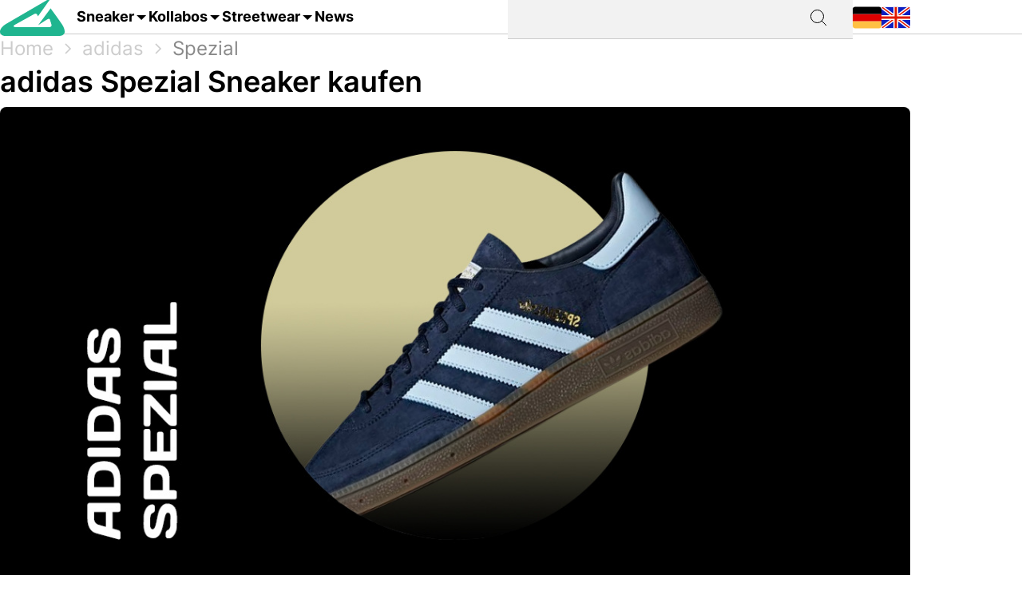

--- FILE ---
content_type: text/html; charset=utf-8
request_url: https://grailify.com/de/marke/adidas/spezial
body_size: 17302
content:
<!DOCTYPE html>
<html lang="de">
  <head>
      <script
        src="https://cdn.clickwire.io/script.js"
        data-cwid="WRDBJMAG"
        defer>
      </script>
      <!-- Google tag (gtag.js) -->
      <script async src="https://www.googletagmanager.com/gtag/js?id=G-QQVQ5VP9HH"></script>
      <script>
        window.dataLayer = window.dataLayer || [];
        function gtag(){dataLayer.push(arguments);}
        gtag('js', new Date());

        gtag('config', 'G-QQVQ5VP9HH', {"resource_gid":"gid://grailify-backend/Category/4024"});
      </script>
      <!-- Facebook Pixel Code -->
      <script>
          !function(f,b,e,v,n,t,s)
          {if(f.fbq)return;n=f.fbq=function(){n.callMethod?
              n.callMethod.apply(n,arguments):n.queue.push(arguments)};
              if(!f._fbq)f._fbq=n;n.push=n;n.loaded=!0;n.version='2.0';
              n.queue=[];t=b.createElement(e);t.async=!0;
              t.src=v;s=b.getElementsByTagName(e)[0];
              s.parentNode.insertBefore(t,s)}(window, document,'script',
              'https://connect.facebook.net/en_US/fbevents.js');
          fbq('init', '119563738440055');
          fbq('track', 'PageView');
      </script>
      <noscript>
        <img height="1" width="1" style="display:none"
             src="https://www.facebook.com/tr?id=119563738440055&ev=PageView&noscript=1"/>
      </noscript>
      <!-- End Facebook Pixel Code -->
      <script>
        window._mnt = {
          publisherKey: '2y10dinxjfw5g7djk0exkdzujqd3szqxqpmapjtwyedkow8byont5m'
        };
      </script>


    <title>adidas Spezial kaufen – alle Releases im Blick mit grailify.com</title>
<meta name="description" content="Alle adidas Spezial Releases auf einen Blick. Bei Grailify findest Du alle Releases &amp; Restocks.">
<link rel="canonical" href="https://grailify.com/de/marke/adidas/spezial">
<link rel="alternate" href="https://grailify.com/en/brand/adidas/spezial" hreflang="en">
<link rel="alternate" href="https://grailify.com/de/marke/adidas/spezial" hreflang="de">
<meta name="twitter:card" content="summary_large_image">
<meta name="twitter:site" content="@grailifyde">
<meta name="twitter:creator" content="@grailifyde">
<meta property="og:title" content="adidas Spezial kaufen – alle Releases im Blick mit grailify.com">
<meta property="og:description" content="Alle adidas Spezial Releases auf einen Blick. Bei Grailify findest Du alle Releases &amp; Restocks.">
<meta property="og:url" content="https://grailify.com/de/marke/adidas/spezial">
<meta property="og:type" content="article">
<meta property="og:image" content="https://grailify.com/rails/active_storage/blobs/proxy/eyJfcmFpbHMiOnsiZGF0YSI6OTcwNTU3LCJwdXIiOiJibG9iX2lkIn19--07b15bc346e9ecb5b18a70df8c04b4c7a7a4b13e/adidas%20spezial.jpg">
<meta name="robots" content="index, follow">

    <link rel="icon" type="image/x-icon" href="/assets/favicon-23310c5de77cb0ba16d17831c2fa75d443ea674198f17fb693ec601cfbbad45f.ico">
    <meta name="viewport" content="width=device-width,initial-scale=1" />
    
    
    

    
    <link rel="stylesheet" href="/assets/application-95c3db714f2ac4c04a4e9b14caa968d07c7e8340988de9eb990650476f3d00fe.css" media="all" data-turbolinks-track="reload" />
    <script src="/vite/assets/application-D9utTETd.js" crossorigin="anonymous" type="module" data-turbolinks-track="reload" defer="defer"></script><link rel="modulepreload" href="/vite/assets/verbs-OnJNKDeP.js" as="script" crossorigin="anonymous" data-turbolinks-track="reload" defer="defer"><link rel="stylesheet" href="/vite/assets/application-BL5zN-Ft.css" media="screen" data-turbolinks-track="reload" defer="defer" />
    <script src="//platform.instagram.com/en_US/embeds.js" async="async"></script>

        <script type="application/ld+json">
    {"@context":"https://schema.org/","@type":"article","name":"adidas Spezial","dateModified":"2024-01-11T15:38:32+01:00","datePublished":"2023-01-31T05:03:51+01:00"}
  </script>

  </head>

<body>
  <div aria-label="App banner" role="region">
    <div class="app-banner"
     data-controller="dismissable-banner"
     data-dismissable-banner-type-value="app-banner"
     data-dismissable-banner-storage-key-value="appBannerDismissed"
     data-dismissable-banner-visibility-class-value="app-banner-visible"
     data-dismissable-banner-hidden-class-value="app-banner--hidden"
     data-dismissable-banner-requires-mobile-value="true"
     data-dismissable-banner-scroll-behavior-value="track"
     role="complementary"
     aria-live="polite"
     aria-label="Grailify Mobile App herunterladen">
  <button class="app-banner__close app-banner__close--large"
          data-action="click->dismissable-banner#close"
          aria-label="App-Banner schließen"
          type="button">
    <svg width="24" height="24" viewBox="0 0 24 24" fill="none" xmlns="http://www.w3.org/2000/svg" aria-hidden="true">
      <path d="M18 6L6 18M6 6L18 18" stroke="currentColor" stroke-width="1.5" stroke-linecap="round" stroke-linejoin="round"/>
    </svg>
  </button>

  <div class="app-banner__content">
    <div class="app-banner__logo">
      <img src="https://play-lh.googleusercontent.com/Z7tyMgDLAXdgqtMdvJWD1dkCdvTAs7rZAmPKlts9y6jRhQj_dCjStZggFnOsIX_tzLKl=w480-h960-rw"
           alt="Grailify App Logo"
           class="app-banner__logo-img"
           width="56"
           height="56"
           loading="lazy" />
    </div>

    <div class="app-banner__info">
      <div class="app-banner__title">Grailify - Sneaker Releases</div>
      <div class="app-banner__rating">
        <div class="app-banner__stars" aria-label="5 von 5 Sternen">
            <span class="app-banner__star" aria-hidden="true">&#9733;</span>
            <span class="app-banner__star" aria-hidden="true">&#9733;</span>
            <span class="app-banner__star" aria-hidden="true">&#9733;</span>
            <span class="app-banner__star" aria-hidden="true">&#9733;</span>
            <span class="app-banner__star" aria-hidden="true">&#9733;</span>
        </div>
        <span class="app-banner__rating-text">4,8 | Über 34k Bewertungen</span>
      </div>
    </div>

    <a href="#"
       class="app-banner__cta"
       data-dismissable-banner-target="ctaLink"
       data-action="click->dismissable-banner#redirectToStore"
       rel="noopener noreferrer">
      Zur App
    </a>
  </div>
</div>

  </div>

  <header>
    <nav role="navigation" data-controller="nav">
  <div class="sheet" hidden data-action="click->nav#closeNavigation"></div>
  <div class="navigation__content">
    <i class="icon icon-menu" data-action="click-&gt;nav#toggleNavigationFacet:prevent" data-nav-element-id-param="mobile"></i>
    <a class="brand" href="/de">
      <i class="icon icon-logo"></i>
</a>
    <a class="link dropable" data-action="click-&gt;nav#toggleNavigationFacet:prevent" data-nav-element-id-param="sneaker" href="/de/modelle">
      Sneaker
</a>    <a class="link dropable" data-action="click-&gt;nav#toggleNavigationFacet:prevent" data-nav-element-id-param="collabs" href="/de/kollabos">
      Kollabos
</a>    <a class="link dropable" data-action="click-&gt;nav#toggleNavigationFacet:prevent" data-nav-element-id-param="streetwear" href="/de/streetwear">
      Streetwear
</a>    <a class="link" href="/de/news">
      News
</a>
    <div class="search__bar" >
      <form action="/de/suche">
        <input class="search__bar__input" type="search" name="q" id="q_name_or_slug_cont" value="">
        <input type="submit" name="commit" value="" class="search__bar__submit" data-disable-with="Suchen">
      </form>
    </div>
    <i class="icon icon-search" data-action="click-&gt;nav#toggleMobileSearch"></i>

    <div class="locales">
        <a title="Deutsch" href="https://grailify.com/de/marke/adidas/spezial"><i class="icon icon-german"></i></a>
        <a title="English" href="https://grailify.com/en/brand/adidas/spezial"><i class="icon icon-english"></i></a>
    </div>
  </div>
  <aside class="sidebar sidebar--left navigation__overlay" hidden>
    <div data-nav-target="mobile">
      <a class="navigation__element" data-action="click-&gt;nav#toggleNavigationFacet:prevent" data-nav-element-id-param="sneaker" href="/de/modelle">
        <i class="icon icon-sneaker icon--main"></i>
        Sneaker
</a>      <a class="navigation__element" data-action="click-&gt;nav#toggleNavigationFacet:prevent" data-nav-element-id-param="collabs" href="/de/kollabos">
        <i class="icon icon-brands icon--main"></i>
        Kollabos
</a>      <a class="navigation__element" data-action="click-&gt;nav#toggleNavigationFacet:prevent" data-nav-element-id-param="streetwear" href="/de/streetwear">
        <i class="icon icon-category icon--main"></i>
        Streetwear
</a>      <a class="navigation__element" href="/de/news">
        <i class="icon icon-news icon--main"></i>
        News
</a>
      <section class="language__picker">
        <div class="navigation__element label">
          <i class="icon icon-language icon--main"></i>
          Sprache
        </div>
            <a title="Deutsch" class="navigation__element" href="https://grailify.com/de/marke/adidas/spezial">
              <i class="icon icon-german icon--main"></i>
              Deutsch
</a>            <a title="English" class="navigation__element" href="https://grailify.com/en/brand/adidas/spezial">
              <i class="icon icon-english icon--main"></i>
              English
</a>      </section>
    </div>
    
      <div data-nav-target="sneaker">
  <div class="navigation__element navigation__element__control text-bold" data-action="click->nav#toggleNavigationFacet" data-nav-element-id-param="sneaker">
    Sneaker
  </div>

  <div class="nav-mega-wrapper">
    <div class="nav-mega-grid">
      <div class="nav-mega-col">
        <h2>Sneaker Releases</h2>
<a href="/de/sneaker?aspect=upcoming">
  <div>Upcoming Releases</div>
</a><a href="/de/sneaker?aspect=latest">
  <div>Latest Releases</div>
</a><a href="/de/sneaker?aspect=recently_added">
  <div>Neu hinzugefügt</div>
</a><a href="/de/sneaker">
  <div>Alle Sneaker Releases</div>
</a>
      </div>
      <div class="nav-mega-col">
        <h2>Top Modelle</h2>
        <div class="nav-mega-auto-col-grid">
            <a href="/de/marke/air-jordan/1">1</a>
            <a href="/de/marke/nike/air-force-1">Air Force 1</a>
            <a href="/de/marke/nike/dunk">Dunk</a>
            <a href="/de/marke/adidas/350">Yeezy 350</a>
            <a href="/de/marke/nike/plus">Air Max Plus</a>
            <a href="/de/marke/nike/sb-dunk">SB Dunk</a>
            <a href="/de/marke/air-jordan/4">4</a>
            <a href="/de/marke/converse/chuck-70">Chuck 70</a>
            <a href="/de/marke/adidas/forum">Forum</a>
            <a href="/de/marke/adidas/adilette">Adilette</a>
            <a href="/de/marke/adidas/samba">Samba</a>
            <a href="/de/marke/nike/1-air-max">Air Max 1</a>
            <a href="/de/marke/adidas/campus">Campus</a>
            <a href="/de/marke/crocs/clog">Clog</a>
            <a href="/de/marke/adidas/superstar">Superstar</a>
            <a href="/de/marke/adidas/ultra-boost">Ultra Boost</a>
            <a href="/de/marke/air-jordan/3">3</a>
            <a href="/de/marke/new-balance/2002">2002</a>
        </div>
      </div>
      <div class="nav-mega-col">
        <h2>Top Brands <small><a style="font-weight: normal" href="/de/marken">Alle Brands</a></small></h2>
        <div class="grid-horizontal" style="gap: 2em">
            <div>
              <div><img src="https://grailify.com/rails/active_storage/representations/proxy/eyJfcmFpbHMiOnsiZGF0YSI6MzQ0NzQxLCJwdXIiOiJibG9iX2lkIn19--3a9e2638ebdc94806d0b556c8c62d2338352d658/eyJfcmFpbHMiOnsiZGF0YSI6eyJmb3JtYXQiOiJwbmciLCJyZXNpemVfdG9fbGltaXQiOls0OCw0OF19LCJwdXIiOiJ2YXJpYXRpb24ifX0=--fb73982459bc5b585f78a18c62b91de80a5e1175/nike.png" /></div>
              <div class="grid-vertical">
                  <a href="/de/marke/nike/air-force-1">Air Force 1</a>
                  <a href="/de/marke/nike/dunk">Dunk</a>
                  <a href="/de/marke/nike/270">Air Max 270</a>
                  <a href="/de/marke/nike/95">Air Max 95</a>
                  <a href="/de/marke/nike/blazer">Blazer</a>
                  <a href="/de/marke/nike/90">Air Max 90</a>
                  <a href="/de/marke/nike/plus">Air Max Plus</a>

                <a style="margin-top: 2em" href="/de/marke/nike">Alle Nike Sneaker</a>
              </div>
            </div>
            <div>
              <div><img src="https://grailify.com/rails/active_storage/representations/proxy/eyJfcmFpbHMiOnsiZGF0YSI6MzQ0NzQ1LCJwdXIiOiJibG9iX2lkIn19--3118a85c2247087a394391bd8b4c2e7fa3cf0595/eyJfcmFpbHMiOnsiZGF0YSI6eyJmb3JtYXQiOiJwbmciLCJyZXNpemVfdG9fbGltaXQiOls0OCw0OF19LCJwdXIiOiJ2YXJpYXRpb24ifX0=--fb73982459bc5b585f78a18c62b91de80a5e1175/Air%20Jordan.png" /></div>
              <div class="grid-vertical">
                  <a href="/de/marke/air-jordan/1">1</a>
                  <a href="/de/marke/air-jordan/3">3</a>
                  <a href="/de/marke/air-jordan/4">4</a>
                  <a href="/de/marke/air-jordan/5">5</a>
                  <a href="/de/marke/air-jordan/6">6</a>
                  <a href="/de/marke/air-jordan/11">11</a>
                  <a href="/de/marke/air-jordan/12">12</a>

                <a style="margin-top: 2em" href="/de/marke/air-jordan">Alle Air Jordan Sneaker</a>
              </div>
            </div>
            <div>
              <div><img src="https://grailify.com/rails/active_storage/representations/proxy/eyJfcmFpbHMiOnsiZGF0YSI6MzQ0NzQ4LCJwdXIiOiJibG9iX2lkIn19--e831bde46d5ccf3ca5a49c55cf4a7af900a8c33b/eyJfcmFpbHMiOnsiZGF0YSI6eyJmb3JtYXQiOiJwbmciLCJyZXNpemVfdG9fbGltaXQiOls0OCw0OF19LCJwdXIiOiJ2YXJpYXRpb24ifX0=--fb73982459bc5b585f78a18c62b91de80a5e1175/adidas.png" /></div>
              <div class="grid-vertical">
                  <a href="/de/marke/adidas/samba">Samba</a>
                  <a href="/de/marke/adidas/campus">Campus</a>
                  <a href="/de/marke/adidas/350">Yeezy 350</a>
                  <a href="/de/marke/adidas/adilette">Adilette</a>
                  <a href="/de/marke/adidas/forum">Forum</a>
                  <a href="/de/marke/adidas/ultra-boost">Ultra Boost</a>
                  <a href="/de/marke/adidas/nmd">NMD</a>

                <a style="margin-top: 2em" href="/de/marke/adidas">Alle adidas Sneaker</a>
              </div>
            </div>
            <div>
              <div><img src="https://grailify.com/rails/active_storage/representations/proxy/eyJfcmFpbHMiOnsiZGF0YSI6MzQ0NzYwLCJwdXIiOiJibG9iX2lkIn19--59d0e378ac84e66704937538412b5448b91b4e68/eyJfcmFpbHMiOnsiZGF0YSI6eyJmb3JtYXQiOiJwbmciLCJyZXNpemVfdG9fbGltaXQiOls0OCw0OF19LCJwdXIiOiJ2YXJpYXRpb24ifX0=--fb73982459bc5b585f78a18c62b91de80a5e1175/New%20Balance%20Logo.png" /></div>
              <div class="grid-vertical">
                  <a href="/de/marke/new-balance/550-05a757ed-f785-46b0-9553-9991f0959b27">550</a>
                  <a href="/de/marke/new-balance/2002">2002</a>
                  <a href="/de/marke/new-balance/1906">1906</a>
                  <a href="/de/marke/new-balance/574">574</a>
                  <a href="/de/marke/new-balance/90-60">90/60</a>
                  <a href="/de/marke/new-balance/530">530</a>
                  <a href="/de/marke/new-balance/990">990</a>

                <a style="margin-top: 2em" href="/de/marke/new-balance">Alle New Balance Sneaker</a>
              </div>
            </div>
        </div>
      </div>
      <div class="nav-mega-col">
        <h2>Featured Brands</h2>
        <div class="nav-mega-auto-col-grid" style="--rows: 4">
            <a href="/de/marke/puma">
              <img src="https://grailify.com/rails/active_storage/representations/proxy/eyJfcmFpbHMiOnsiZGF0YSI6MzQ0NzgzLCJwdXIiOiJibG9iX2lkIn19--ddf10f71566b19ec96611bbb76726b72cc0d77a4/eyJfcmFpbHMiOnsiZGF0YSI6eyJmb3JtYXQiOiJwbmciLCJyZXNpemVfdG9fbGltaXQiOls0OCw0OF19LCJwdXIiOiJ2YXJpYXRpb24ifX0=--fb73982459bc5b585f78a18c62b91de80a5e1175/Puma%20Logo.png" />
</a>            <a href="/de/marke/karhu">
              <img src="https://grailify.com/rails/active_storage/representations/proxy/eyJfcmFpbHMiOnsiZGF0YSI6NDU4OTg5LCJwdXIiOiJibG9iX2lkIn19--f2bd735457f0a791ed38a6eb4652f4bd191d993a/eyJfcmFpbHMiOnsiZGF0YSI6eyJmb3JtYXQiOiJwbmciLCJyZXNpemVfdG9fbGltaXQiOls0OCw0OF19LCJwdXIiOiJ2YXJpYXRpb24ifX0=--fb73982459bc5b585f78a18c62b91de80a5e1175/Karhu.png" />
</a>            <a href="/de/marke/reebok">
              <img src="https://grailify.com/rails/active_storage/representations/proxy/eyJfcmFpbHMiOnsiZGF0YSI6MzQ0NzczLCJwdXIiOiJibG9iX2lkIn19--19fbafc8023bf5370e7a445aeda3e511d7c7f611/eyJfcmFpbHMiOnsiZGF0YSI6eyJmb3JtYXQiOiJwbmciLCJyZXNpemVfdG9fbGltaXQiOls0OCw0OF19LCJwdXIiOiJ2YXJpYXRpb24ifX0=--fb73982459bc5b585f78a18c62b91de80a5e1175/Reebok%20Logo.png" />
</a>            <a href="/de/marke/vans">
              <img src="https://grailify.com/rails/active_storage/representations/proxy/eyJfcmFpbHMiOnsiZGF0YSI6MzQ0Nzg1LCJwdXIiOiJibG9iX2lkIn19--076a0730595fdd74e28f550b5f569f98e09eb067/eyJfcmFpbHMiOnsiZGF0YSI6eyJmb3JtYXQiOiJwbmciLCJyZXNpemVfdG9fbGltaXQiOls0OCw0OF19LCJwdXIiOiJ2YXJpYXRpb24ifX0=--fb73982459bc5b585f78a18c62b91de80a5e1175/Vans%20Logo.png" />
</a>            <a href="/de/marke/converse">
              <img src="https://grailify.com/rails/active_storage/representations/proxy/eyJfcmFpbHMiOnsiZGF0YSI6MzQ0NzU2LCJwdXIiOiJibG9iX2lkIn19--959954efe41f1ee837e3429205f934762912f784/eyJfcmFpbHMiOnsiZGF0YSI6eyJmb3JtYXQiOiJwbmciLCJyZXNpemVfdG9fbGltaXQiOls0OCw0OF19LCJwdXIiOiJ2YXJpYXRpb24ifX0=--fb73982459bc5b585f78a18c62b91de80a5e1175/Converse%20Logo.png" />
</a>            <a href="/de/marke/crocs">
              <img src="https://grailify.com/rails/active_storage/representations/proxy/eyJfcmFpbHMiOnsiZGF0YSI6NDU4ODQzLCJwdXIiOiJibG9iX2lkIn19--3aec54c4707cd28933f991e89b063dc805170531/eyJfcmFpbHMiOnsiZGF0YSI6eyJmb3JtYXQiOiJwbmciLCJyZXNpemVfdG9fbGltaXQiOls0OCw0OF19LCJwdXIiOiJ2YXJpYXRpb24ifX0=--fb73982459bc5b585f78a18c62b91de80a5e1175/Crocs.png" />
</a>            <a href="/de/marke/kangaroos">
              <img src="https://grailify.com/rails/active_storage/representations/proxy/eyJfcmFpbHMiOnsiZGF0YSI6OTcwNDMyLCJwdXIiOiJibG9iX2lkIn19--535f67cf9dccac2e1cc06c227c3673d0f8906cb2/eyJfcmFpbHMiOnsiZGF0YSI6eyJmb3JtYXQiOiJwbmciLCJyZXNpemVfdG9fbGltaXQiOls0OCw0OF19LCJwdXIiOiJ2YXJpYXRpb24ifX0=--fb73982459bc5b585f78a18c62b91de80a5e1175/Kangaroos%20Logo.png" />
</a>            <a href="/de/marke/saucony">
              <img src="https://grailify.com/rails/active_storage/representations/proxy/eyJfcmFpbHMiOnsiZGF0YSI6MzQ0Nzk3LCJwdXIiOiJibG9iX2lkIn19--d940b7ad150172d18ba00602b334680c5084f1f1/eyJfcmFpbHMiOnsiZGF0YSI6eyJmb3JtYXQiOiJwbmciLCJyZXNpemVfdG9fbGltaXQiOls0OCw0OF19LCJwdXIiOiJ2YXJpYXRpb24ifX0=--fb73982459bc5b585f78a18c62b91de80a5e1175/Saucony%20Logo.png" />
</a>            <a href="/de/marke/mizuno">
              <img src="https://grailify.com/rails/active_storage/representations/proxy/eyJfcmFpbHMiOnsiZGF0YSI6NDU5MTAxLCJwdXIiOiJibG9iX2lkIn19--5cb85adf07ed7e24084e8940471d933b42fb96e8/eyJfcmFpbHMiOnsiZGF0YSI6eyJmb3JtYXQiOiJwbmciLCJyZXNpemVfdG9fbGltaXQiOls0OCw0OF19LCJwdXIiOiJ2YXJpYXRpb24ifX0=--fb73982459bc5b585f78a18c62b91de80a5e1175/Mizuno.png" />
</a>            <a href="/de/marke/salomon">
              <img src="https://grailify.com/rails/active_storage/representations/proxy/eyJfcmFpbHMiOnsiZGF0YSI6NDU5MTY3LCJwdXIiOiJibG9iX2lkIn19--c092da6b3d0f4606cd601561ecf7069174d6dccb/eyJfcmFpbHMiOnsiZGF0YSI6eyJmb3JtYXQiOiJwbmciLCJyZXNpemVfdG9fbGltaXQiOls0OCw0OF19LCJwdXIiOiJ2YXJpYXRpb24ifX0=--fb73982459bc5b585f78a18c62b91de80a5e1175/Salomon.png" />
</a>            <a href="/de/marke/asics">
              <img src="https://grailify.com/rails/active_storage/representations/proxy/eyJfcmFpbHMiOnsiZGF0YSI6MzQ0NzcxLCJwdXIiOiJibG9iX2lkIn19--afb8cc9ddb2be056c92790f35219c45ad0818329/eyJfcmFpbHMiOnsiZGF0YSI6eyJmb3JtYXQiOiJwbmciLCJyZXNpemVfdG9fbGltaXQiOls0OCw0OF19LCJwdXIiOiJ2YXJpYXRpb24ifX0=--fb73982459bc5b585f78a18c62b91de80a5e1175/asics%20Logo.png" />
</a>            <a href="/de/marke/diadora">
              <img src="https://grailify.com/rails/active_storage/representations/proxy/eyJfcmFpbHMiOnsiZGF0YSI6MzQ0NzYyLCJwdXIiOiJibG9iX2lkIn19--b2f56081c999b94cbb6a6bd64af39fa7bda39ade/eyJfcmFpbHMiOnsiZGF0YSI6eyJmb3JtYXQiOiJwbmciLCJyZXNpemVfdG9fbGltaXQiOls0OCw0OF19LCJwdXIiOiJ2YXJpYXRpb24ifX0=--fb73982459bc5b585f78a18c62b91de80a5e1175/Diadora%20Logo.png" />
</a>        </div>
        <a style="margin-top: 2em; display: inline-block" href="/de/marken">Alle Brands</a>
      </div>
    </div>
  </div>
</div>
      <div data-nav-target="collabs">
  <div class="navigation__element navigation__element__control text-bold" data-action="click->nav#toggleNavigationFacet" data-nav-element-id-param="collabs">
    Kollabos
  </div>

  <div class="nav-mega-wrapper">
    <div class="nav-mega-grid">
      <div class="nav-mega-col">
        <h2>Sneaker Releases</h2>
<a href="/de/sneaker?aspect=upcoming">
  <div>Upcoming Releases</div>
</a><a href="/de/sneaker?aspect=latest">
  <div>Latest Releases</div>
</a><a href="/de/sneaker?aspect=recently_added">
  <div>Neu hinzugefügt</div>
</a><a href="/de/sneaker">
  <div>Alle Sneaker Releases</div>
</a>
      </div>
      <div class="nav-mega-col">
        <h2>Alle Kollabos
          <small><a style="font-weight: normal" href="/de/kollabos">Alle Kollabos</a></small>
        </h2>
        <div class="nav-mega-auto-col-grid">
            <div class="nav-heading">A</div>
              <a href="/de/kollabo/ader-error">ADER ERROR</a>
              <a href="/de/kollabo/arizona-iced-tea">AriZona Iced Tea</a>
              <a href="/de/kollabo/atmos">Atmos</a>
              <a href="/de/kollabo/awake-ny">Awake NY</a>
              <a href="/de/kollabo/asphaltgold">Asphaltgold</a>
            <div class="nav-heading">B</div>
              <a href="/de/kollabo/bad-bunny">Bad Bunny</a>
              <a href="/de/kollabo/bape">Bape</a>
              <a href="/de/kollabo/billie-eilish">Billie Eilish</a>
            <div class="nav-heading">C</div>
              <a href="/de/kollabo/cactus-plant-flea-market">Cactus Plant Flea Market</a>
              <a href="/de/kollabo/cardi-b">Cardi B</a>
              <a href="/de/kollabo/carhartt">Carhartt</a>
              <a href="/de/kollabo/clot">CLOT</a>
            <div class="nav-heading">D</div>
              <a href="/de/kollabo/disney">Disney</a>
              <a href="/de/kollabo/drake">Drake</a>
            <div class="nav-heading">E</div>
              <a href="/de/kollabo/eastside-golf">Eastside Golf</a>
            <div class="nav-heading">F</div>
              <a href="/de/kollabo/fear-of-god">Fear of God</a>
              <a href="/de/kollabo/frgmt">FRGMT</a>
            <div class="nav-heading">G</div>
              <a href="/de/kollabo/gucci">Gucci</a>
            <div class="nav-heading">H</div>
              <a href="/de/kollabo/human-made">Human Made</a>
            <div class="nav-heading">I</div>
              <a href="/de/kollabo/ivy-park">IVY PARK</a>
            <div class="nav-heading">J</div>
              <a href="/de/kollabo/joe-freshgoods">Joe Freshgoods</a>
            <div class="nav-heading">K</div>
              <a href="/de/kollabo/kasina">Kasina</a>
              <a href="/de/kollabo/kith">KITH</a>
            <div class="nav-heading">M</div>
              <a href="/de/kollabo/mark-gonzales">Mark Gonzales</a>
              <a href="/de/kollabo/martine-rose">Martine Rose</a>
              <a href="/de/kollabo/marvel">Marvel</a>
            <div class="nav-heading">P</div>
              <a href="/de/kollabo/palace">Palace</a>
              <a href="/de/kollabo/patta">Patta</a>
            <div class="nav-heading">R</div>
              <a href="/de/kollabo/rtfkt">RTFKT</a>
            <div class="nav-heading">S</div>
              <a href="/de/kollabo/salehe-bembury">Salehe Bembury</a>
              <a href="/de/kollabo/sean-wotherspoon">Sean Wotherspoon</a>
              <a href="/de/kollabo/size">Size?</a>
              <a href="/de/kollabo/slam-jam">Slam Jam</a>
              <a href="/de/kollabo/solebox">Solebox</a>
              <a href="/de/kollabo/south-park">South Park</a>
              <a href="/de/kollabo/stone-island">Stone Island</a>
              <a href="/de/kollabo/stuessy">Stüssy</a>
              <a href="/de/kollabo/supreme">Supreme</a>
            <div class="nav-heading">T</div>
              <a href="/de/kollabo/tom-sachs">Tom Sachs</a>
              <a href="/de/kollabo/travis-scott">Travis Scott</a>
        </div>
      </div>
    </div>
  </div>
</div>
      <div data-nav-target="streetwear">
  <div class="navigation__element navigation__element__control text-bold" data-action="click->nav#toggleNavigationFacet" data-nav-element-id-param="streetwear">
    Streetwear
  </div>

  <div class="nav-mega-wrapper">
    <div class="nav-mega-grid">
      <div class="nav-mega-col">
        <h2>Sneaker Releases</h2>
<a href="/de/sneaker?aspect=upcoming">
  <div>Upcoming Releases</div>
</a><a href="/de/sneaker?aspect=latest">
  <div>Latest Releases</div>
</a><a href="/de/sneaker?aspect=recently_added">
  <div>Neu hinzugefügt</div>
</a><a href="/de/sneaker">
  <div>Alle Sneaker Releases</div>
</a>
      </div>
      <div class="nav-mega-col">
        <h2>Streetwear
          <small><a style="font-weight: normal" href="/de/streetwear">Übersicht</a></small>
        </h2>
        <div class="nav-mega-auto-col-grid">
            <a href="/de/die-10-besten-accessoires">Die 10 besten Accessoires</a>
            <a href="/de/die-10-besten-cargohosen">Die 10 besten Cargohosen</a>
            <a href="/de/die-10-besten-flanell-jacken">Die 10 besten Flanell Jacken</a>
            <a href="/de/die-10-besten-hoodies">Die 10 besten Hoodies</a>
            <a href="/de/die-10-besten-jacken">Die 10 besten Jacken</a>
            <a href="/de/die-10-besten-jeans">Die 10 besten Jeans</a>
            <a href="/de/die-10-besten-longsleeves">Die 10 besten Longsleeves</a>
            <a href="/de/die-10-besten-oversized-hoodies">Die 10 besten Oversized Hoodies</a>
            <a href="/de/die-10-besten-shorts">Die 10 besten Shorts</a>
            <a href="/de/die-10-besten-sweatpants">Die 10 besten Sweatpants</a>
            <a href="/de/die-10-besten-sweatshirts">Die 10 besten Sweatshirts</a>
            <a href="/de/die-10-besten-t-shirts">Die 10 besten T-Shirts</a>
            <a href="/de/die-10-besten-westen">Die 10 besten Westen</a>
        </div>
      </div>
    </div>
  </div>
</div>
  </aside>
  <aside class="sidebar sidebar--left search__overlay" hidden>
    <div class="search__bar" >
      <form action="/de/suche">
        <input class="search__bar__input" type="search" placeholder="Suchbegriff" name="q" id="q_name_or_slug_cont" value="">
        <input type="submit" name="commit" value="" class="search__bar__submit" data-disable-with="Suchen">
      </form>
    </div>
<!--    <section class="search__bar__releases">-->
<!--      <h2></h2>-->
<!--      <p class="text-grey"></p>-->
<!--    </section>-->
  </aside>
</nav>

  </header>

  <aside>
    
  </aside>

  <nav id="breadcrumb">
      <div>
      <a href="/de">Home</a>
      <i class="icon icon-arrow_right_grey"></i>
      <a href="/de/marke/adidas">adidas</a>
      <i class="icon icon-arrow_right_grey"></i>
      <a aria-current="page" href="/de/marke/adidas/spezial">Spezial</a>
      
    
    <script type="application/ld+json" id="structured-breadcrumbs">
      {"@context":"https://schema.org","@type":"BreadcrumbList","itemListElement":[{"@type":"ListItem","position":1,"item":{"@id":"https://grailify.com/de","name":"Home"}},{"@type":"ListItem","position":2,"item":{"@id":"https://grailify.com/de/marke/adidas","name":"adidas"}},{"@type":"ListItem","position":3,"item":{"@id":"https://grailify.com/de/marke/adidas/spezial","name":"Spezial"}}]}
    </script>
  </div>

  </nav>

  <main>
    
<article class="category" id="category_4024">
  <section>
    <h1 class="category__headline">
        adidas Spezial Sneaker kaufen
    </h1>
    <picture><source srcset="/rails/active_storage/representations/proxy/eyJfcmFpbHMiOnsiZGF0YSI6OTcwNTU3LCJwdXIiOiJibG9iX2lkIn19--07b15bc346e9ecb5b18a70df8c04b4c7a7a4b13e/eyJfcmFpbHMiOnsiZGF0YSI6eyJmb3JtYXQiOiJqcGciLCJyZXNpemVfdG9fZml0IjpbMTIwMCw2MjhdLCJxdWFsaXR5Ijo5NH0sInB1ciI6InZhcmlhdGlvbiJ9fQ==--da7fede9a3a8ba2182b0d44f5bc6a13be670b14c/adidas%20spezial.jpg" type="image/webp"><img width="1200" height="628" class="heading-image category__image" loading="eager" title="adidas Spezial" alt="adidas Spezial" src="https://grailify.com/rails/active_storage/representations/proxy/eyJfcmFpbHMiOnsiZGF0YSI6OTcwNTU3LCJwdXIiOiJibG9iX2lkIn19--07b15bc346e9ecb5b18a70df8c04b4c7a7a4b13e/eyJfcmFpbHMiOnsiZGF0YSI6eyJmb3JtYXQiOiJqcGciLCJyZXNpemVfdG9fZml0IjpbMTIwMCw2MjhdLCJxdWFsaXR5Ijo5NH0sInB1ciI6InZhcmlhdGlvbiJ9fQ==--da7fede9a3a8ba2182b0d44f5bc6a13be670b14c/adidas%20spezial.jpg" /></picture>
    <div class="information" data-controller="readmore">
      <div class="text-grey shortened read-more text-justify" data-readmore-target="content">
          <div class="trix-content">
  <div>adidas SPEZIAL wurde inspiriert durch die Bewahrung der wahren Leidenschaft und des Verständnisses für das Erbe der 3-Streifen. Gary Aspden, der diese Serie mit den Namen einiger kultureller Persönlichkeiten wie Noel Gallagher und Ian Brown unterstützt hat, war dafür verantwortlich. Die SPZL-Serie von <a href="https://grailify.com/de/marke/adidas">adidas</a> bietet eine Vielzahl von Kleidungsstücken und Turnschuhen, die alle in Premium-Qualität und mit besonderen Details hergestellt werden.&nbsp;</div><h2>Was bietet adidas SPZL heute an?</h2><h3>adidas Handball SPZL</h3><div>Der adidas Handball Spezial hat seine Wurzeln im Sport und ist seit jeher ein beliebtes Paar Turnschuhe für Freizeitsportler. Er wurde erstmals in den 70er Jahren vorgestellt und ist seitdem elegant gealtert, indem er auch heute noch frisch und stylisch aussieht. Er besticht durch sein monochromes Design und die samtige schwarze Textur des Obermaterials mit einem Hauch von weißem Leder. Die Außensohle besteht aus Gummi, das dem Schuh einen hervorragenden Grip verleiht.</div><h3>adidas SPZL Yabisah Ibiza</h3><div>Kommen wir nun zu einem weiteren tollen Schuh aus der SPZL-Kollektion. Zum ersten Mal hat adidas SPZL ein Silhouetten-Design mit klassischen 3-Streifen an der Seite zurückgebracht, und ja, du hast es richtig erraten - dieser super edle Sneaker ist der Yabisah. Das Ziel dieser neuesten Kollektion war es, mehr komplett weiße Sneaker mit einem einfachen Design mit 3-Streifen-Branding, Obermaterial aus Leder und minimalen Details für zusätzliche Atmungsaktivität zu fördern. Um diesem Design einen monochromen Kick zu geben, vervollständigt die Gummilaufsohle die Lücke mit ihrer strukturierten off-white Farbe.</div><h3>adidas SPZL Adilette</h3><div>Zu guter Letzt wollen wir über die beliebten adidas SPZL Adiletten sprechen. In dieser Saison dreht sich alles um weißes und klassisches Schuhwerk, und diese Slipper sind genau das Paar, das du für zusätzlichen Komfort und einen entspannten Spaziergang suchst. Sie sind aus nachhaltigen Materialien hergestellt und mit Grafiken bedruckt, die das Markenlogo auf der Oberseite zeigen. Das wird dein bestes Paar Hausschuhe in diesem Sommer, also schnapp sie dir, bevor sie vergriffen sind!</div>
</div>

      </div>
      <a
        class="text-bold read-more-link"
        data-readmore-target="link"
        data-action="click->readmore#show">Mehr lesen<i class="icon icon-arrow_down"></i></a>
    </div>
  </section>

  <div class="sheet-wrapper" >
    
<div class="crosslinks" data-controller="product-filter">
  <div class="button-wrapper">
    <a class="btn secondary small navigation-icon" data-action="click->product-filter#openDialog">
        Alle Modelle
    </a>
  </div>

  <div class="sheet" data-action="click->product-filter#closeDialog" hidden>
  </div>
  <aside class="sidebar sidebar--right products__filter" hidden>
    <section>
      <div class="products__filter__element">
          <span class="text-bold icon-inline" data-action="click->product-filter#closeDialog">
            <i class="icon icon-arrow_left"></i>
              Alle Modelle
          </span>
      </div>
        <div class="products__filter__element centered">
          <a href="https://grailify.com/de/marke/adidas/4d">4D</a>
        </div>
        <div class="products__filter__element centered">
          <a href="https://grailify.com/de/marke/adidas/4d-fusio">4D Fusio</a>
        </div>
        <div class="products__filter__element centered">
          <a href="https://grailify.com/de/marke/adidas/4dfwd">4DFWD</a>
        </div>
        <div class="products__filter__element centered">
          <a href="https://grailify.com/de/marke/adidas/adi2000">ADI2000</a>
        </div>
        <div class="products__filter__element centered">
          <a href="https://grailify.com/de/marke/adidas/adiform-q">Adiform Q</a>
        </div>
        <div class="products__filter__element centered">
          <a href="https://grailify.com/de/marke/adidas/adilette">Adilette</a>
        </div>
        <div class="products__filter__element centered">
          <a href="https://grailify.com/de/marke/adidas/adimatic">Adimatic</a>
        </div>
        <div class="products__filter__element centered">
          <a href="https://grailify.com/de/marke/adidas/adiracer">Adiracer</a>
        </div>
        <div class="products__filter__element centered">
          <a href="https://grailify.com/de/marke/adidas/adistar">Adistar</a>
        </div>
        <div class="products__filter__element centered">
          <a href="https://grailify.com/de/marke/adidas/adizero">adiZero</a>
        </div>
        <div class="products__filter__element centered">
          <a href="https://grailify.com/de/marke/adidas/ae1">AE1</a>
        </div>
        <div class="products__filter__element centered">
          <a href="https://grailify.com/de/marke/adidas/busenitz">Busenitz</a>
        </div>
        <div class="products__filter__element centered">
          <a href="https://grailify.com/de/marke/adidas/campus">Campus</a>
        </div>
        <div class="products__filter__element centered">
          <a href="https://grailify.com/de/marke/adidas/centennial">Centennial</a>
        </div>
        <div class="products__filter__element centered">
          <a href="https://grailify.com/de/marke/adidas/climacool">Climacool</a>
        </div>
        <div class="products__filter__element centered">
          <a href="https://grailify.com/de/marke/adidas/continental-80">Continental 80</a>
        </div>
        <div class="products__filter__element centered">
          <a href="https://grailify.com/de/marke/adidas/copa">Copa</a>
        </div>
        <div class="products__filter__element centered">
          <a href="https://grailify.com/de/marke/adidas/country">Country</a>
        </div>
        <div class="products__filter__element centered">
          <a href="https://grailify.com/de/marke/adidas/crazy">Crazy</a>
        </div>
        <div class="products__filter__element centered">
          <a href="https://grailify.com/de/marke/adidas/dame">Dame</a>
        </div>
        <div class="products__filter__element centered">
          <a href="https://grailify.com/de/marke/adidas/d-o-n">D.O.N.</a>
        </div>
        <div class="products__filter__element centered">
          <a href="https://grailify.com/de/marke/adidas/eqt">EQT</a>
        </div>
        <div class="products__filter__element centered">
          <a href="https://grailify.com/de/marke/adidas/f50">F50</a>
        </div>
        <div class="products__filter__element centered">
          <a href="https://grailify.com/de/marke/adidas/forum">Forum</a>
        </div>
        <div class="products__filter__element centered">
          <a href="https://grailify.com/de/marke/adidas/futurecraft-4d">Futurecraft 4D</a>
        </div>
        <div class="products__filter__element centered">
          <a href="https://grailify.com/de/marke/adidas/gazelle">Gazelle</a>
        </div>
        <div class="products__filter__element centered">
          <a href="https://grailify.com/de/marke/adidas/hamburg">Hamburg</a>
        </div>
        <div class="products__filter__element centered">
          <a href="https://grailify.com/de/marke/adidas/handball">Handball</a>
        </div>
        <div class="products__filter__element centered">
          <a href="https://grailify.com/de/marke/adidas/harden">Harden</a>
        </div>
        <div class="products__filter__element centered">
          <a href="https://grailify.com/de/marke/adidas/jabbar">Jabbar</a>
        </div>
        <div class="products__filter__element centered">
          <a href="https://grailify.com/de/marke/adidas/japan">Japan</a>
        </div>
        <div class="products__filter__element centered">
          <a href="https://grailify.com/de/marke/adidas/la-trainer">LA Trainer</a>
        </div>
        <div class="products__filter__element centered">
          <a href="https://grailify.com/de/marke/adidas/london">London</a>
        </div>
        <div class="products__filter__element centered">
          <a href="https://grailify.com/de/marke/adidas/los-angeles">Los Angeles</a>
        </div>
        <div class="products__filter__element centered">
          <a href="https://grailify.com/de/marke/adidas/lwst">LWST</a>
        </div>
        <div class="products__filter__element centered">
          <a href="https://grailify.com/de/marke/adidas/lxcon">LXCON</a>
        </div>
        <div class="products__filter__element centered">
          <a href="https://grailify.com/de/marke/adidas/megaride">Megaride</a>
        </div>
        <div class="products__filter__element centered">
          <a href="https://grailify.com/de/marke/adidas/new-york">New York</a>
        </div>
        <div class="products__filter__element centered">
          <a href="https://grailify.com/de/marke/adidas/nite-jogger">Nite Jogger</a>
        </div>
        <div class="products__filter__element centered">
          <a href="https://grailify.com/de/marke/adidas/nmd">NMD</a>
        </div>
        <div class="products__filter__element centered">
          <a href="https://grailify.com/de/marke/adidas/hu-race">NMD HU Race</a>
        </div>
        <div class="products__filter__element centered">
          <a href="https://grailify.com/de/marke/adidas/r1">NMD R1</a>
        </div>
        <div class="products__filter__element centered">
          <a href="https://grailify.com/de/marke/adidas/nmd-s1">NMD S1</a>
        </div>
        <div class="products__filter__element centered">
          <a href="https://grailify.com/de/marke/adidas/nora">Nora</a>
        </div>
        <div class="products__filter__element centered">
          <a href="https://grailify.com/de/marke/adidas/nucombe">Nucombe</a>
        </div>
        <div class="products__filter__element centered">
          <a href="https://grailify.com/de/marke/adidas/ny-90">NY 90</a>
        </div>
        <div class="products__filter__element centered">
          <a href="https://grailify.com/de/marke/adidas/orketro">Orketro</a>
        </div>
        <div class="products__filter__element centered">
          <a href="https://grailify.com/de/marke/adidas/ozweego">Ozweego</a>
        </div>
        <div class="products__filter__element centered">
          <a href="https://grailify.com/de/marke/adidas/pod-s3-1">POD-S3.1</a>
        </div>
        <div class="products__filter__element centered">
          <a href="https://grailify.com/de/marke/adidas/predator">Predator</a>
        </div>
        <div class="products__filter__element centered">
          <a href="https://grailify.com/de/marke/adidas/response">Response</a>
        </div>
        <div class="products__filter__element centered">
          <a href="https://grailify.com/de/marke/adidas/rivalry">Rivalry</a>
        </div>
        <div class="products__filter__element centered">
          <a href="https://grailify.com/de/marke/adidas/samba">Samba</a>
        </div>
        <div class="products__filter__element centered">
          <a href="https://grailify.com/de/marke/adidas/sl-72">SL 72</a>
        </div>
        <div class="products__filter__element centered">
          <a href="https://grailify.com/de/marke/adidas/sobakov">Sobakov</a>
        </div>
        <div class="products__filter__element centered">
          <a href="https://grailify.com/de/marke/adidas/solar-hu">Solar HU</a>
        </div>
        <div class="products__filter__element centered">
          <a href="https://grailify.com/de/marke/adidas/stan-smith">Stan Smith</a>
        </div>
        <div class="products__filter__element centered">
          <a href="https://grailify.com/de/marke/adidas/supernova">Supernova</a>
        </div>
        <div class="products__filter__element centered">
          <a href="https://grailify.com/de/marke/adidas/superskate">Superskate</a>
        </div>
        <div class="products__filter__element centered">
          <a href="https://grailify.com/de/marke/adidas/superstar">Superstar</a>
        </div>
        <div class="products__filter__element centered">
          <a href="https://grailify.com/de/marke/adidas/swift-run">Swift Run</a>
        </div>
        <div class="products__filter__element centered">
          <a href="https://grailify.com/de/marke/adidas/tennis-hu">Tennis HU</a>
        </div>
        <div class="products__filter__element centered">
          <a href="https://grailify.com/de/marke/adidas/terrex">Terrex</a>
        </div>
        <div class="products__filter__element centered">
          <a href="https://grailify.com/de/marke/adidas/trx">TRX</a>
        </div>
        <div class="products__filter__element centered">
          <a href="https://grailify.com/de/marke/adidas/tyshawn">Tyshawn</a>
        </div>
        <div class="products__filter__element centered">
          <a href="https://grailify.com/de/marke/adidas/ultra4d">Ultra4D</a>
        </div>
        <div class="products__filter__element centered">
          <a href="https://grailify.com/de/marke/adidas/ultra-boost">Ultra Boost</a>
        </div>
        <div class="products__filter__element centered">
          <a href="https://grailify.com/de/marke/adidas/x_plr">X_PLR</a>
        </div>
        <div class="products__filter__element centered">
          <a href="https://grailify.com/de/marke/adidas/y-3-91effac9-668e-4f58-b85a-5a922e36edcf">Y-3</a>
        </div>
        <div class="products__filter__element centered">
          <a href="https://grailify.com/de/marke/adidas/350">Yeezy 350</a>
        </div>
        <div class="products__filter__element centered">
          <a href="https://grailify.com/de/marke/adidas/380">Yeezy 380</a>
        </div>
        <div class="products__filter__element centered">
          <a href="https://grailify.com/de/marke/adidas/450">Yeezy 450</a>
        </div>
        <div class="products__filter__element centered">
          <a href="https://grailify.com/de/marke/adidas/500">Yeezy 500</a>
        </div>
        <div class="products__filter__element centered">
          <a href="https://grailify.com/de/marke/adidas/700">Yeezy 700</a>
        </div>
        <div class="products__filter__element centered">
          <a href="https://grailify.com/de/marke/adidas/yeezy-foam-rnnr">Yeezy Foam RNNR</a>
        </div>
        <div class="products__filter__element centered">
          <a href="https://grailify.com/de/marke/adidas/yeezy-knit-runner">Yeezy Knit Runner</a>
        </div>
        <div class="products__filter__element centered">
          <a href="https://grailify.com/de/marke/adidas/yeezy-qntm">Yeezy QNTM</a>
        </div>
        <div class="products__filter__element centered">
          <a href="https://grailify.com/de/marke/adidas/yeezy-slide">Yeezy Slide</a>
        </div>
        <div class="products__filter__element centered">
          <a href="https://grailify.com/de/marke/adidas/zx">ZX</a>
        </div>
        <div class="products__filter__element centered">
          <a href="https://grailify.com/de/marke/adidas/zx10-000">ZX10.000</a>
        </div>
        <div class="products__filter__element centered">
          <a href="https://grailify.com/de/marke/adidas/zx8000">ZX8000</a>
        </div>
        <div class="products__filter__element centered">
          <a href="https://grailify.com/de/marke/adidas/zx9000">ZX9000</a>
        </div>
    </section>
  </aside>
</div>

    
<div data-controller="product-filter" class="filter">
  <div class="products__controls">
    <button class="btn secondary small navigation-icon" data-action="click->product-filter#openDialog">
      Filter
      <i class="icon icon-filter"></i>
    </button>

  </div>

  <div class="sheet" data-action="click->product-filter#closeDialog" hidden></div>

  <aside class="sidebar sidebar--right products__filter" hidden>
    
      <div id="product-filter-app" data-locale="de" data-categories-url="/de/kategorie.json" data-colors="[{&quot;color&quot;:&quot;beige&quot;,&quot;name&quot;:&quot;Beige&quot;,&quot;color_hex&quot;:&quot;#F5F5DC&quot;},{&quot;color&quot;:&quot;black&quot;,&quot;name&quot;:&quot;Schwarz&quot;,&quot;color_hex&quot;:&quot;#000000&quot;},{&quot;color&quot;:&quot;blue&quot;,&quot;name&quot;:&quot;Blau&quot;,&quot;color_hex&quot;:&quot;#0000FF&quot;},{&quot;color&quot;:&quot;brown&quot;,&quot;name&quot;:&quot;Braun&quot;,&quot;color_hex&quot;:&quot;#964B00&quot;},{&quot;color&quot;:&quot;gold&quot;,&quot;name&quot;:&quot;Gold&quot;,&quot;color_hex&quot;:&quot;#FFD700&quot;},{&quot;color&quot;:&quot;green&quot;,&quot;name&quot;:&quot;Grün&quot;,&quot;color_hex&quot;:&quot;#008000&quot;},{&quot;color&quot;:&quot;grey&quot;,&quot;name&quot;:&quot;Grau&quot;,&quot;color_hex&quot;:&quot;#808080&quot;},{&quot;color&quot;:&quot;multicolor&quot;,&quot;name&quot;:&quot;Multicolor&quot;,&quot;color_hex&quot;:&quot;#808080&quot;},{&quot;color&quot;:&quot;navy&quot;,&quot;name&quot;:&quot;Navy&quot;,&quot;color_hex&quot;:&quot;#202A44&quot;},{&quot;color&quot;:&quot;orange&quot;,&quot;name&quot;:&quot;Orange&quot;,&quot;color_hex&quot;:&quot;#FFA500&quot;},{&quot;color&quot;:&quot;pink&quot;,&quot;name&quot;:&quot;Rosa&quot;,&quot;color_hex&quot;:&quot;#FF69B4&quot;},{&quot;color&quot;:&quot;purple&quot;,&quot;name&quot;:&quot;Violett&quot;,&quot;color_hex&quot;:&quot;#800080&quot;},{&quot;color&quot;:&quot;red&quot;,&quot;name&quot;:&quot;Rot&quot;,&quot;color_hex&quot;:&quot;#FF0000&quot;},{&quot;color&quot;:&quot;silver&quot;,&quot;name&quot;:&quot;Silber&quot;,&quot;color_hex&quot;:&quot;#C0C0C0&quot;},{&quot;color&quot;:&quot;turquoise&quot;,&quot;name&quot;:&quot;Türkis&quot;,&quot;color_hex&quot;:&quot;#30D5C8&quot;},{&quot;color&quot;:&quot;white&quot;,&quot;name&quot;:&quot;Weiß&quot;,&quot;color_hex&quot;:&quot;#FFFFFF&quot;},{&quot;color&quot;:&quot;yellow&quot;,&quot;name&quot;:&quot;Gelb&quot;,&quot;color_hex&quot;:&quot;#FFFF00&quot;}]" data-skip-filters="[&quot;category&quot;]" data-sizes="[&quot;15&quot;,&quot;16&quot;,&quot;17&quot;,&quot;18.5&quot;,&quot;19.5&quot;,&quot;21&quot;,&quot;22&quot;,&quot;23.5&quot;,&quot;25&quot;,&quot;26&quot;,&quot;27&quot;,&quot;27.5&quot;,&quot;28&quot;,&quot;28.5&quot;,&quot;29.5&quot;,&quot;30&quot;,&quot;31&quot;,&quot;31.5&quot;,&quot;32&quot;,&quot;33&quot;,&quot;33.5&quot;,&quot;34&quot;,&quot;35&quot;,&quot;35.5&quot;,&quot;36&quot;,&quot;36.5&quot;,&quot;37&quot;,&quot;37.5&quot;,&quot;38&quot;,&quot;38.5&quot;,&quot;39&quot;,&quot;40&quot;,&quot;40.5&quot;,&quot;41&quot;,&quot;41.5&quot;,&quot;42&quot;,&quot;42.5&quot;,&quot;43&quot;,&quot;43.5&quot;,&quot;44&quot;,&quot;44.5&quot;,&quot;45&quot;,&quot;45.5&quot;,&quot;46&quot;,&quot;46.5&quot;,&quot;47&quot;,&quot;47.5&quot;,&quot;48&quot;,&quot;48.5&quot;,&quot;49&quot;,&quot;49.5&quot;,&quot;50&quot;,&quot;50.5&quot;,&quot;51&quot;,&quot;51.5&quot;,&quot;52&quot;,&quot;52.5&quot;,&quot;53&quot;,&quot;53.5&quot;,&quot;54.5&quot;,&quot;55.5&quot;]"></div>
  </aside>
</div>

  </div>

    <div data-controller="pagination">
  <div class="grid" data-pagination-target="entries" id="paginated">
    
<a href="/de/sneaker/adidas-handball-spezial-brown-46db3d61-f7a4-4919-8ae0-bee8eb78cb71" class="product product__tile" id="product_364193">
    <figure class="copyright-container">
      <picture><source srcset="/rails/active_storage/representations/proxy/eyJfcmFpbHMiOnsiZGF0YSI6MjI2Njg0NywicHVyIjoiYmxvYl9pZCJ9fQ==--1af6a77e8cd8110a26577a4208a124920eeafbf6/eyJfcmFpbHMiOnsiZGF0YSI6eyJmb3JtYXQiOiJqcGciLCJyZXNpemVfdG9fZml0IjpbMzAwLDMwMF0sInF1YWxpdHkiOjkwfSwicHVyIjoidmFyaWF0aW9uIn19--67c0afdabfa12c061e3bf15cdf1ee68be9c21e2e/HANDBALL_SPEZIAL_SCHUH_Grau_KJ12.jpg" type="image/webp"><img width="300" height="300" class="product__tile__image" loading="eager" title="adidas Handball Spezial &quot;Brown&quot; | KJ1248" alt="adidas Handball Spezial &quot;Brown&quot; | KJ1248" src="https://grailify.com/rails/active_storage/representations/proxy/eyJfcmFpbHMiOnsiZGF0YSI6MjI2Njg0NywicHVyIjoiYmxvYl9pZCJ9fQ==--1af6a77e8cd8110a26577a4208a124920eeafbf6/eyJfcmFpbHMiOnsiZGF0YSI6eyJmb3JtYXQiOiJqcGciLCJyZXNpemVfdG9fZml0IjpbMzAwLDMwMF0sInF1YWxpdHkiOjkwfSwicHVyIjoidmFyaWF0aW9uIn19--67c0afdabfa12c061e3bf15cdf1ee68be9c21e2e/HANDBALL_SPEZIAL_SCHUH_Grau_KJ12.jpg" /></picture>

</figure>  <div class="horizontal-dist">
    <h3 class="product__tile__name text-bold text-small">adidas Handball Spezial &quot;Brown&quot;</h3>
  </div>

  <div class="horizontal-dist product__pricing">
    &nbsp;
    <div class="product_grid_price_364193">
      <div class="loading-spinner" aria-hidden="true">
        <div class="spinner"></div>
        <span class="loading-text">Lädt...</span>
      </div>
</div>  </div>

  <hr class="product__tile__divider"/>
  <div class="product__tile__meta horizontal-dist">
    <span class="product__tile__meta__release text-small text-grey">
      <div class="product_grid_release_364193">
        <div class="loading-spinner" aria-hidden="true">
          <div class="spinner"></div>
          <span class="loading-text">Lädt...</span>
        </div>
</div>    </span>
    
  </div>
  <turbo-frame style="display: none" id="product_grid_364193" src="/de/sneaker/adidas-handball-spezial-brown-46db3d61-f7a4-4919-8ae0-bee8eb78cb71"></turbo-frame>
</a>
<a href="/de/sneaker/adidas-handball-spzl-alumina" class="product product__tile" id="product_364047">
    <figure class="copyright-container">
      <picture><source srcset="/rails/active_storage/representations/proxy/eyJfcmFpbHMiOnsiZGF0YSI6MjI1ODczOCwicHVyIjoiYmxvYl9pZCJ9fQ==--cb2f5cbdd8640037c9ba0451034e991a9e67f41b/eyJfcmFpbHMiOnsiZGF0YSI6eyJmb3JtYXQiOiJqcGciLCJyZXNpemVfdG9fZml0IjpbMzAwLDMwMF0sInF1YWxpdHkiOjkwfSwicHVyIjoidmFyaWF0aW9uIn19--67c0afdabfa12c061e3bf15cdf1ee68be9c21e2e/HANDBALL_SPEZIAL_SCHUH_Beige_KK1.jpg" type="image/webp"><img width="300" height="300" class="product__tile__image" loading="eager" title="adidas Handball SPZL &quot;Alumina&quot; | KK1147" alt="adidas Handball SPZL &quot;Alumina&quot; | KK1147" src="https://grailify.com/rails/active_storage/representations/proxy/eyJfcmFpbHMiOnsiZGF0YSI6MjI1ODczOCwicHVyIjoiYmxvYl9pZCJ9fQ==--cb2f5cbdd8640037c9ba0451034e991a9e67f41b/eyJfcmFpbHMiOnsiZGF0YSI6eyJmb3JtYXQiOiJqcGciLCJyZXNpemVfdG9fZml0IjpbMzAwLDMwMF0sInF1YWxpdHkiOjkwfSwicHVyIjoidmFyaWF0aW9uIn19--67c0afdabfa12c061e3bf15cdf1ee68be9c21e2e/HANDBALL_SPEZIAL_SCHUH_Beige_KK1.jpg" /></picture>

</figure>  <div class="horizontal-dist">
    <h3 class="product__tile__name text-bold text-small">adidas Handball SPZL &quot;Alumina&quot;</h3>
  </div>

  <div class="horizontal-dist product__pricing">
    &nbsp;
    <div class="product_grid_price_364047">
      <div class="loading-spinner" aria-hidden="true">
        <div class="spinner"></div>
        <span class="loading-text">Lädt...</span>
      </div>
</div>  </div>

  <hr class="product__tile__divider"/>
  <div class="product__tile__meta horizontal-dist">
    <span class="product__tile__meta__release text-small text-grey">
      <div class="product_grid_release_364047">
        <div class="loading-spinner" aria-hidden="true">
          <div class="spinner"></div>
          <span class="loading-text">Lädt...</span>
        </div>
</div>    </span>
    
  </div>
  <turbo-frame style="display: none" id="product_grid_364047" src="/de/sneaker/adidas-handball-spzl-alumina"></turbo-frame>
</a>
<a href="/de/sneaker/adidas-handball-spezial-warm-clay" class="product product__tile" id="product_360983">
    <figure class="copyright-container">
      <picture><source srcset="/rails/active_storage/representations/proxy/eyJfcmFpbHMiOnsiZGF0YSI6MjI0NTg4NCwicHVyIjoiYmxvYl9pZCJ9fQ==--efc0ad2510efdfbb32704574a4101d0f74e720fe/eyJfcmFpbHMiOnsiZGF0YSI6eyJmb3JtYXQiOiJqcGciLCJyZXNpemVfdG9fZml0IjpbMzAwLDMwMF0sInF1YWxpdHkiOjkwfSwicHVyIjoidmFyaWF0aW9uIn19--67c0afdabfa12c061e3bf15cdf1ee68be9c21e2e/HANDBALL_SPEZIAL_SCHUH_Beige_IH1.jpg" type="image/webp"><img width="300" height="300" class="product__tile__image" loading="eager" title="adidas Handball Spezial &quot;Warm Clay&quot; | IH1510" alt="adidas Handball Spezial &quot;Warm Clay&quot; | IH1510" src="https://grailify.com/rails/active_storage/representations/proxy/eyJfcmFpbHMiOnsiZGF0YSI6MjI0NTg4NCwicHVyIjoiYmxvYl9pZCJ9fQ==--efc0ad2510efdfbb32704574a4101d0f74e720fe/eyJfcmFpbHMiOnsiZGF0YSI6eyJmb3JtYXQiOiJqcGciLCJyZXNpemVfdG9fZml0IjpbMzAwLDMwMF0sInF1YWxpdHkiOjkwfSwicHVyIjoidmFyaWF0aW9uIn19--67c0afdabfa12c061e3bf15cdf1ee68be9c21e2e/HANDBALL_SPEZIAL_SCHUH_Beige_IH1.jpg" /></picture>

</figure>  <div class="horizontal-dist">
    <h3 class="product__tile__name text-bold text-small">adidas Handball Spezial &quot;Warm Clay&quot;</h3>
  </div>

  <div class="horizontal-dist product__pricing">
    &nbsp;
    <div class="product_grid_price_360983">
      <div class="loading-spinner" aria-hidden="true">
        <div class="spinner"></div>
        <span class="loading-text">Lädt...</span>
      </div>
</div>  </div>

  <hr class="product__tile__divider"/>
  <div class="product__tile__meta horizontal-dist">
    <span class="product__tile__meta__release text-small text-grey">
      <div class="product_grid_release_360983">
        <div class="loading-spinner" aria-hidden="true">
          <div class="spinner"></div>
          <span class="loading-text">Lädt...</span>
        </div>
</div>    </span>
    
  </div>
  <turbo-frame style="display: none" id="product_grid_360983" src="/de/sneaker/adidas-handball-spezial-warm-clay"></turbo-frame>
</a>
<a href="/de/sneaker/adidas-handball-spzl-clay" class="product product__tile" id="product_361033">
    <figure class="copyright-container">
      <picture><source srcset="/rails/active_storage/representations/proxy/eyJfcmFpbHMiOnsiZGF0YSI6MjI0NTc5MSwicHVyIjoiYmxvYl9pZCJ9fQ==--2d984d6868dc48c4619fb474194d2084f21d6415/eyJfcmFpbHMiOnsiZGF0YSI6eyJmb3JtYXQiOiJqcGciLCJyZXNpemVfdG9fZml0IjpbMzAwLDMwMF0sInF1YWxpdHkiOjkwfSwicHVyIjoidmFyaWF0aW9uIn19--67c0afdabfa12c061e3bf15cdf1ee68be9c21e2e/Handball_Spezial_Schuh_Braun_IH9.jpg" type="image/webp"><img width="300" height="300" class="product__tile__image" loading="eager" title="adidas Handball SPZL &quot;Clay&quot; | IH9761" alt="adidas Handball SPZL &quot;Clay&quot; | IH9761" src="https://grailify.com/rails/active_storage/representations/proxy/eyJfcmFpbHMiOnsiZGF0YSI6MjI0NTc5MSwicHVyIjoiYmxvYl9pZCJ9fQ==--2d984d6868dc48c4619fb474194d2084f21d6415/eyJfcmFpbHMiOnsiZGF0YSI6eyJmb3JtYXQiOiJqcGciLCJyZXNpemVfdG9fZml0IjpbMzAwLDMwMF0sInF1YWxpdHkiOjkwfSwicHVyIjoidmFyaWF0aW9uIn19--67c0afdabfa12c061e3bf15cdf1ee68be9c21e2e/Handball_Spezial_Schuh_Braun_IH9.jpg" /></picture>

</figure>  <div class="horizontal-dist">
    <h3 class="product__tile__name text-bold text-small">adidas Handball SPZL &quot;Clay&quot;</h3>
  </div>

  <div class="horizontal-dist product__pricing">
    &nbsp;
    <div class="product_grid_price_361033">
      <div class="loading-spinner" aria-hidden="true">
        <div class="spinner"></div>
        <span class="loading-text">Lädt...</span>
      </div>
</div>  </div>

  <hr class="product__tile__divider"/>
  <div class="product__tile__meta horizontal-dist">
    <span class="product__tile__meta__release text-small text-grey">
      <div class="product_grid_release_361033">
        <div class="loading-spinner" aria-hidden="true">
          <div class="spinner"></div>
          <span class="loading-text">Lädt...</span>
        </div>
</div>    </span>
    
  </div>
  <turbo-frame style="display: none" id="product_grid_361033" src="/de/sneaker/adidas-handball-spzl-clay"></turbo-frame>
</a>
<a href="/de/sneaker/adidas-samoa-ii-spzl-brown" class="product product__tile" id="product_356118">
    <figure class="copyright-container">
      <picture><source srcset="/rails/active_storage/representations/proxy/eyJfcmFpbHMiOnsiZGF0YSI6MjI0MTQ2NSwicHVyIjoiYmxvYl9pZCJ9fQ==--6751bdfef2b904fb4636520ed88647c4a6acee24/eyJfcmFpbHMiOnsiZGF0YSI6eyJmb3JtYXQiOiJqcGciLCJyZXNpemVfdG9fZml0IjpbMzAwLDMwMF0sInF1YWxpdHkiOjkwfSwicHVyIjoidmFyaWF0aW9uIn19--67c0afdabfa12c061e3bf15cdf1ee68be9c21e2e/SAMOA_II_SPZL_Schuh_Mehrfarbig_J.jpg" type="image/webp"><img width="300" height="300" class="product__tile__image" loading="lazy" title="adidas Samoa II SPZL &quot;Brown&quot; | JR1565" alt="adidas Samoa II SPZL &quot;Brown&quot; | JR1565" src="https://grailify.com/rails/active_storage/representations/proxy/eyJfcmFpbHMiOnsiZGF0YSI6MjI0MTQ2NSwicHVyIjoiYmxvYl9pZCJ9fQ==--6751bdfef2b904fb4636520ed88647c4a6acee24/eyJfcmFpbHMiOnsiZGF0YSI6eyJmb3JtYXQiOiJqcGciLCJyZXNpemVfdG9fZml0IjpbMzAwLDMwMF0sInF1YWxpdHkiOjkwfSwicHVyIjoidmFyaWF0aW9uIn19--67c0afdabfa12c061e3bf15cdf1ee68be9c21e2e/SAMOA_II_SPZL_Schuh_Mehrfarbig_J.jpg" /></picture>

</figure>  <div class="horizontal-dist">
    <h3 class="product__tile__name text-bold text-small">adidas Samoa II SPZL &quot;Brown&quot;</h3>
  </div>

  <div class="horizontal-dist product__pricing">
    &nbsp;
    <div class="product_grid_price_356118">
      <div class="loading-spinner" aria-hidden="true">
        <div class="spinner"></div>
        <span class="loading-text">Lädt...</span>
      </div>
</div>  </div>

  <hr class="product__tile__divider"/>
  <div class="product__tile__meta horizontal-dist">
    <span class="product__tile__meta__release text-small text-grey">
      <div class="product_grid_release_356118">
        <div class="loading-spinner" aria-hidden="true">
          <div class="spinner"></div>
          <span class="loading-text">Lädt...</span>
        </div>
</div>    </span>
    
  </div>
  <turbo-frame style="display: none" id="product_grid_356118" src="/de/sneaker/adidas-samoa-ii-spzl-brown"></turbo-frame>
</a>
<a href="/de/sneaker/adidas-wensley-spzl-utility-grey" class="product product__tile" id="product_356468">
    <figure class="copyright-container">
      <picture><source srcset="/rails/active_storage/representations/proxy/eyJfcmFpbHMiOnsiZGF0YSI6MjI0MTQ0MSwicHVyIjoiYmxvYl9pZCJ9fQ==--50a1ca03db314892cdc74f971baa1b2f26ca7774/eyJfcmFpbHMiOnsiZGF0YSI6eyJmb3JtYXQiOiJqcGciLCJyZXNpemVfdG9fZml0IjpbMzAwLDMwMF0sInF1YWxpdHkiOjkwfSwicHVyIjoidmFyaWF0aW9uIn19--67c0afdabfa12c061e3bf15cdf1ee68be9c21e2e/WENSLEY_SPZL_Schuhe_Grau_KI5801.jpg" type="image/webp"><img width="300" height="300" class="product__tile__image" loading="lazy" title="adidas Wensley SPZL &quot;Utility Grey&quot; | KI5801" alt="adidas Wensley SPZL &quot;Utility Grey&quot; | KI5801" src="https://grailify.com/rails/active_storage/representations/proxy/eyJfcmFpbHMiOnsiZGF0YSI6MjI0MTQ0MSwicHVyIjoiYmxvYl9pZCJ9fQ==--50a1ca03db314892cdc74f971baa1b2f26ca7774/eyJfcmFpbHMiOnsiZGF0YSI6eyJmb3JtYXQiOiJqcGciLCJyZXNpemVfdG9fZml0IjpbMzAwLDMwMF0sInF1YWxpdHkiOjkwfSwicHVyIjoidmFyaWF0aW9uIn19--67c0afdabfa12c061e3bf15cdf1ee68be9c21e2e/WENSLEY_SPZL_Schuhe_Grau_KI5801.jpg" /></picture>

</figure>  <div class="horizontal-dist">
    <h3 class="product__tile__name text-bold text-small">adidas Wensley SPZL &quot;Utility Grey&quot;</h3>
  </div>

  <div class="horizontal-dist product__pricing">
    &nbsp;
    <div class="product_grid_price_356468">
      <div class="loading-spinner" aria-hidden="true">
        <div class="spinner"></div>
        <span class="loading-text">Lädt...</span>
      </div>
</div>  </div>

  <hr class="product__tile__divider"/>
  <div class="product__tile__meta horizontal-dist">
    <span class="product__tile__meta__release text-small text-grey">
      <div class="product_grid_release_356468">
        <div class="loading-spinner" aria-hidden="true">
          <div class="spinner"></div>
          <span class="loading-text">Lädt...</span>
        </div>
</div>    </span>
    
  </div>
  <turbo-frame style="display: none" id="product_grid_356468" src="/de/sneaker/adidas-wensley-spzl-utility-grey"></turbo-frame>
</a>
<a href="/de/sneaker/adidas-new-york-ii-outdoor-spzl-branch" class="product product__tile" id="product_356469">
    <figure class="copyright-container">
      <picture><source srcset="/rails/active_storage/representations/proxy/eyJfcmFpbHMiOnsiZGF0YSI6MjI0MTQxNywicHVyIjoiYmxvYl9pZCJ9fQ==--7b1b500ce302e3ee9cdc2e7eb3ca8c854498c725/eyJfcmFpbHMiOnsiZGF0YSI6eyJmb3JtYXQiOiJqcGciLCJyZXNpemVfdG9fZml0IjpbMzAwLDMwMF0sInF1YWxpdHkiOjkwfSwicHVyIjoidmFyaWF0aW9uIn19--67c0afdabfa12c061e3bf15cdf1ee68be9c21e2e/NY_II_OUTDOOR_SPZL_Schuhe_Braun.jpg" type="image/webp"><img width="300" height="300" class="product__tile__image" loading="lazy" title="adidas New York II Outdoor SPZL &quot;Branch&quot; | JR1564" alt="adidas New York II Outdoor SPZL &quot;Branch&quot; | JR1564" src="https://grailify.com/rails/active_storage/representations/proxy/eyJfcmFpbHMiOnsiZGF0YSI6MjI0MTQxNywicHVyIjoiYmxvYl9pZCJ9fQ==--7b1b500ce302e3ee9cdc2e7eb3ca8c854498c725/eyJfcmFpbHMiOnsiZGF0YSI6eyJmb3JtYXQiOiJqcGciLCJyZXNpemVfdG9fZml0IjpbMzAwLDMwMF0sInF1YWxpdHkiOjkwfSwicHVyIjoidmFyaWF0aW9uIn19--67c0afdabfa12c061e3bf15cdf1ee68be9c21e2e/NY_II_OUTDOOR_SPZL_Schuhe_Braun.jpg" /></picture>

</figure>  <div class="horizontal-dist">
    <h3 class="product__tile__name text-bold text-small">adidas New York II Outdoor SPZL &quot;Branch&quot;</h3>
  </div>

  <div class="horizontal-dist product__pricing">
    &nbsp;
    <div class="product_grid_price_356469">
      <div class="loading-spinner" aria-hidden="true">
        <div class="spinner"></div>
        <span class="loading-text">Lädt...</span>
      </div>
</div>  </div>

  <hr class="product__tile__divider"/>
  <div class="product__tile__meta horizontal-dist">
    <span class="product__tile__meta__release text-small text-grey">
      <div class="product_grid_release_356469">
        <div class="loading-spinner" aria-hidden="true">
          <div class="spinner"></div>
          <span class="loading-text">Lädt...</span>
        </div>
</div>    </span>
    
  </div>
  <turbo-frame style="display: none" id="product_grid_356469" src="/de/sneaker/adidas-new-york-ii-outdoor-spzl-branch"></turbo-frame>
</a>
<a href="/de/sneaker/adidas-gs-ii-spzl-crystal-white" class="product product__tile" id="product_357183">
    <figure class="copyright-container">
      <picture><source srcset="/rails/active_storage/representations/proxy/eyJfcmFpbHMiOnsiZGF0YSI6MjI0MTQwNCwicHVyIjoiYmxvYl9pZCJ9fQ==--9885ae8c688711777cd7863471214304a76c6d07/eyJfcmFpbHMiOnsiZGF0YSI6eyJmb3JtYXQiOiJqcGciLCJyZXNpemVfdG9fZml0IjpbMzAwLDMwMF0sInF1YWxpdHkiOjkwfSwicHVyIjoidmFyaWF0aW9uIn19--67c0afdabfa12c061e3bf15cdf1ee68be9c21e2e/GS_II_SPZL_Schuh_Weiss_JR1554_01.jpg" type="image/webp"><img width="300" height="300" class="product__tile__image" loading="lazy" title="adidas GS II Spzl &quot;Crystal White&quot; | JR1554" alt="adidas GS II Spzl &quot;Crystal White&quot; | JR1554" src="https://grailify.com/rails/active_storage/representations/proxy/eyJfcmFpbHMiOnsiZGF0YSI6MjI0MTQwNCwicHVyIjoiYmxvYl9pZCJ9fQ==--9885ae8c688711777cd7863471214304a76c6d07/eyJfcmFpbHMiOnsiZGF0YSI6eyJmb3JtYXQiOiJqcGciLCJyZXNpemVfdG9fZml0IjpbMzAwLDMwMF0sInF1YWxpdHkiOjkwfSwicHVyIjoidmFyaWF0aW9uIn19--67c0afdabfa12c061e3bf15cdf1ee68be9c21e2e/GS_II_SPZL_Schuh_Weiss_JR1554_01.jpg" /></picture>

</figure>  <div class="horizontal-dist">
    <h3 class="product__tile__name text-bold text-small">adidas GS II Spzl &quot;Crystal White&quot;</h3>
  </div>

  <div class="horizontal-dist product__pricing">
    &nbsp;
    <div class="product_grid_price_357183">
      <div class="loading-spinner" aria-hidden="true">
        <div class="spinner"></div>
        <span class="loading-text">Lädt...</span>
      </div>
</div>  </div>

  <hr class="product__tile__divider"/>
  <div class="product__tile__meta horizontal-dist">
    <span class="product__tile__meta__release text-small text-grey">
      <div class="product_grid_release_357183">
        <div class="loading-spinner" aria-hidden="true">
          <div class="spinner"></div>
          <span class="loading-text">Lädt...</span>
        </div>
</div>    </span>
    
  </div>
  <turbo-frame style="display: none" id="product_grid_357183" src="/de/sneaker/adidas-gs-ii-spzl-crystal-white"></turbo-frame>
</a>
<a href="/de/sneaker/adidas-munchen-ii-spzl-supplier-colour" class="product product__tile" id="product_357195">
    <figure class="copyright-container">
      <picture><source srcset="/rails/active_storage/representations/proxy/eyJfcmFpbHMiOnsiZGF0YSI6MjI0MTQyOSwicHVyIjoiYmxvYl9pZCJ9fQ==--91b5d752e491830eac57a27d080c71f30be812b3/eyJfcmFpbHMiOnsiZGF0YSI6eyJmb3JtYXQiOiJqcGciLCJyZXNpemVfdG9fZml0IjpbMzAwLDMwMF0sInF1YWxpdHkiOjkwfSwicHVyIjoidmFyaWF0aW9uIn19--67c0afdabfa12c061e3bf15cdf1ee68be9c21e2e/MUNCHEN_II_SPZL_Schuh_Mehrfarbig.jpg" type="image/webp"><img width="300" height="300" class="product__tile__image" loading="lazy" title="adidas Munchen II Spzl &quot;Supplier Colour&quot; | JR1544" alt="adidas Munchen II Spzl &quot;Supplier Colour&quot; | JR1544" src="https://grailify.com/rails/active_storage/representations/proxy/eyJfcmFpbHMiOnsiZGF0YSI6MjI0MTQyOSwicHVyIjoiYmxvYl9pZCJ9fQ==--91b5d752e491830eac57a27d080c71f30be812b3/eyJfcmFpbHMiOnsiZGF0YSI6eyJmb3JtYXQiOiJqcGciLCJyZXNpemVfdG9fZml0IjpbMzAwLDMwMF0sInF1YWxpdHkiOjkwfSwicHVyIjoidmFyaWF0aW9uIn19--67c0afdabfa12c061e3bf15cdf1ee68be9c21e2e/MUNCHEN_II_SPZL_Schuh_Mehrfarbig.jpg" /></picture>

</figure>  <div class="horizontal-dist">
    <h3 class="product__tile__name text-bold text-small">adidas Munchen II Spzl &quot;Supplier Colour&quot;</h3>
  </div>

  <div class="horizontal-dist product__pricing">
    &nbsp;
    <div class="product_grid_price_357195">
      <div class="loading-spinner" aria-hidden="true">
        <div class="spinner"></div>
        <span class="loading-text">Lädt...</span>
      </div>
</div>  </div>

  <hr class="product__tile__divider"/>
  <div class="product__tile__meta horizontal-dist">
    <span class="product__tile__meta__release text-small text-grey">
      <div class="product_grid_release_357195">
        <div class="loading-spinner" aria-hidden="true">
          <div class="spinner"></div>
          <span class="loading-text">Lädt...</span>
        </div>
</div>    </span>
    
  </div>
  <turbo-frame style="display: none" id="product_grid_357195" src="/de/sneaker/adidas-munchen-ii-spzl-supplier-colour"></turbo-frame>
</a>
<a href="/de/sneaker/celtic-fc-x-adidas-spzl-f-c-green" class="product product__tile" id="product_358298">
    <figure class="copyright-container">
      <picture><source srcset="/rails/active_storage/representations/proxy/eyJfcmFpbHMiOnsiZGF0YSI6MjIzMTkxMiwicHVyIjoiYmxvYl9pZCJ9fQ==--89993bb833577fa75e2c50716e4841a7768abb40/eyJfcmFpbHMiOnsiZGF0YSI6eyJmb3JtYXQiOiJqcGciLCJyZXNpemVfdG9fZml0IjpbMzAwLDMwMF0sInF1YWxpdHkiOjkwfSwicHVyIjoidmFyaWF0aW9uIn19--67c0afdabfa12c061e3bf15cdf1ee68be9c21e2e/CELTIC_SPZL_F.C._Schuhe_Weiss_JQ9131_01_00_standard.jpg" type="image/webp"><img width="300" height="300" class="product__tile__image" loading="lazy" title="Celtic FC x adidas SPZL F.C. &quot;Green&quot; | JQ9131" alt="Celtic FC x adidas SPZL F.C. &quot;Green&quot; | JQ9131" src="https://grailify.com/rails/active_storage/representations/proxy/eyJfcmFpbHMiOnsiZGF0YSI6MjIzMTkxMiwicHVyIjoiYmxvYl9pZCJ9fQ==--89993bb833577fa75e2c50716e4841a7768abb40/eyJfcmFpbHMiOnsiZGF0YSI6eyJmb3JtYXQiOiJqcGciLCJyZXNpemVfdG9fZml0IjpbMzAwLDMwMF0sInF1YWxpdHkiOjkwfSwicHVyIjoidmFyaWF0aW9uIn19--67c0afdabfa12c061e3bf15cdf1ee68be9c21e2e/CELTIC_SPZL_F.C._Schuhe_Weiss_JQ9131_01_00_standard.jpg" /></picture>

</figure>  <div class="horizontal-dist">
    <h3 class="product__tile__name text-bold text-small">Celtic FC x adidas SPZL F.C. &quot;Green&quot;</h3>
  </div>

  <div class="horizontal-dist product__pricing">
    &nbsp;
    <div class="product_grid_price_358298">
      <div class="loading-spinner" aria-hidden="true">
        <div class="spinner"></div>
        <span class="loading-text">Lädt...</span>
      </div>
</div>  </div>

  <hr class="product__tile__divider"/>
  <div class="product__tile__meta horizontal-dist">
    <span class="product__tile__meta__release text-small text-grey">
      <div class="product_grid_release_358298">
        <div class="loading-spinner" aria-hidden="true">
          <div class="spinner"></div>
          <span class="loading-text">Lädt...</span>
        </div>
</div>    </span>
    
  </div>
  <turbo-frame style="display: none" id="product_grid_358298" src="/de/sneaker/celtic-fc-x-adidas-spzl-f-c-green"></turbo-frame>
</a>
<a href="/de/sneaker/newcastle-united-x-adidas-spzl-f-c-core-black" class="product product__tile" id="product_358307">
    <figure class="copyright-container">
      <picture><source srcset="/rails/active_storage/representations/proxy/eyJfcmFpbHMiOnsiZGF0YSI6MjIzMTg5MiwicHVyIjoiYmxvYl9pZCJ9fQ==--ac896d91dc9b8adc301232bd2ba55ed763f77fae/eyJfcmFpbHMiOnsiZGF0YSI6eyJmb3JtYXQiOiJqcGciLCJyZXNpemVfdG9fZml0IjpbMzAwLDMwMF0sInF1YWxpdHkiOjkwfSwicHVyIjoidmFyaWF0aW9uIn19--67c0afdabfa12c061e3bf15cdf1ee68be9c21e2e/NEWCASTLE_SPZL_F._Schuh_Schwarz.jpg" type="image/webp"><img width="300" height="300" class="product__tile__image" loading="lazy" title="Newcastle United x adidas SPZL F.C. &quot;Core Black&quot; | JQ9130" alt="Newcastle United x adidas SPZL F.C. &quot;Core Black&quot; | JQ9130" src="https://grailify.com/rails/active_storage/representations/proxy/eyJfcmFpbHMiOnsiZGF0YSI6MjIzMTg5MiwicHVyIjoiYmxvYl9pZCJ9fQ==--ac896d91dc9b8adc301232bd2ba55ed763f77fae/eyJfcmFpbHMiOnsiZGF0YSI6eyJmb3JtYXQiOiJqcGciLCJyZXNpemVfdG9fZml0IjpbMzAwLDMwMF0sInF1YWxpdHkiOjkwfSwicHVyIjoidmFyaWF0aW9uIn19--67c0afdabfa12c061e3bf15cdf1ee68be9c21e2e/NEWCASTLE_SPZL_F._Schuh_Schwarz.jpg" /></picture>

</figure>  <div class="horizontal-dist">
    <h3 class="product__tile__name text-bold text-small">Newcastle United x adidas SPZL F.C. &quot;Core Black&quot;</h3>
  </div>

  <div class="horizontal-dist product__pricing">
    &nbsp;
    <div class="product_grid_price_358307">
      <div class="loading-spinner" aria-hidden="true">
        <div class="spinner"></div>
        <span class="loading-text">Lädt...</span>
      </div>
</div>  </div>

  <hr class="product__tile__divider"/>
  <div class="product__tile__meta horizontal-dist">
    <span class="product__tile__meta__release text-small text-grey">
      <div class="product_grid_release_358307">
        <div class="loading-spinner" aria-hidden="true">
          <div class="spinner"></div>
          <span class="loading-text">Lädt...</span>
        </div>
</div>    </span>
    
  </div>
  <turbo-frame style="display: none" id="product_grid_358307" src="/de/sneaker/newcastle-united-x-adidas-spzl-f-c-core-black"></turbo-frame>
</a>
<a href="/de/sneaker/aston-villa-x-adidas-spzl-f-c-maroon" class="product product__tile" id="product_358308">
    <figure class="copyright-container">
      <picture><source srcset="/rails/active_storage/representations/proxy/eyJfcmFpbHMiOnsiZGF0YSI6MjIzMTkwMiwicHVyIjoiYmxvYl9pZCJ9fQ==--915ed9449e399d11231b19578402ff8458fc333f/eyJfcmFpbHMiOnsiZGF0YSI6eyJmb3JtYXQiOiJqcGciLCJyZXNpemVfdG9fZml0IjpbMzAwLDMwMF0sInF1YWxpdHkiOjkwfSwicHVyIjoidmFyaWF0aW9uIn19--67c0afdabfa12c061e3bf15cdf1ee68be9c21e2e/ASTON_VILLA_SPZL_F._Schuhe_Weinr.jpg" type="image/webp"><img width="300" height="300" class="product__tile__image" loading="lazy" title="Aston Villa x adidas SPZL F.C. &quot;Maroon&quot; | JQ9126" alt="Aston Villa x adidas SPZL F.C. &quot;Maroon&quot; | JQ9126" src="https://grailify.com/rails/active_storage/representations/proxy/eyJfcmFpbHMiOnsiZGF0YSI6MjIzMTkwMiwicHVyIjoiYmxvYl9pZCJ9fQ==--915ed9449e399d11231b19578402ff8458fc333f/eyJfcmFpbHMiOnsiZGF0YSI6eyJmb3JtYXQiOiJqcGciLCJyZXNpemVfdG9fZml0IjpbMzAwLDMwMF0sInF1YWxpdHkiOjkwfSwicHVyIjoidmFyaWF0aW9uIn19--67c0afdabfa12c061e3bf15cdf1ee68be9c21e2e/ASTON_VILLA_SPZL_F._Schuhe_Weinr.jpg" /></picture>

</figure>  <div class="horizontal-dist">
    <h3 class="product__tile__name text-bold text-small">Aston Villa x adidas SPZL F.C. &quot;Maroon&quot;</h3>
  </div>

  <div class="horizontal-dist product__pricing">
    &nbsp;
    <div class="product_grid_price_358308">
      <div class="loading-spinner" aria-hidden="true">
        <div class="spinner"></div>
        <span class="loading-text">Lädt...</span>
      </div>
</div>  </div>

  <hr class="product__tile__divider"/>
  <div class="product__tile__meta horizontal-dist">
    <span class="product__tile__meta__release text-small text-grey">
      <div class="product_grid_release_358308">
        <div class="loading-spinner" aria-hidden="true">
          <div class="spinner"></div>
          <span class="loading-text">Lädt...</span>
        </div>
</div>    </span>
    
  </div>
  <turbo-frame style="display: none" id="product_grid_358308" src="/de/sneaker/aston-villa-x-adidas-spzl-f-c-maroon"></turbo-frame>
</a>
<a href="/de/sneaker/adidas-handball-spzl-orange-tint" class="product product__tile" id="product_355165">
    <figure class="copyright-container">
      <picture><source srcset="/rails/active_storage/representations/proxy/eyJfcmFpbHMiOnsiZGF0YSI6MjIxNTk5MiwicHVyIjoiYmxvYl9pZCJ9fQ==--109216c7c7cf7e5f163ca943b5aa9746dc1c2c15/eyJfcmFpbHMiOnsiZGF0YSI6eyJmb3JtYXQiOiJqcGciLCJyZXNpemVfdG9fZml0IjpbMzAwLDMwMF0sInF1YWxpdHkiOjkwfSwicHVyIjoidmFyaWF0aW9uIn19--67c0afdabfa12c061e3bf15cdf1ee68be9c21e2e/Handball_Spezial_Schuh_Orange_JR.jpg" type="image/webp"><img width="300" height="300" class="product__tile__image" loading="lazy" title="adidas Handball SPZL &quot;Orange Tint&quot; | JR3617" alt="adidas Handball SPZL &quot;Orange Tint&quot; | JR3617" src="https://grailify.com/rails/active_storage/representations/proxy/eyJfcmFpbHMiOnsiZGF0YSI6MjIxNTk5MiwicHVyIjoiYmxvYl9pZCJ9fQ==--109216c7c7cf7e5f163ca943b5aa9746dc1c2c15/eyJfcmFpbHMiOnsiZGF0YSI6eyJmb3JtYXQiOiJqcGciLCJyZXNpemVfdG9fZml0IjpbMzAwLDMwMF0sInF1YWxpdHkiOjkwfSwicHVyIjoidmFyaWF0aW9uIn19--67c0afdabfa12c061e3bf15cdf1ee68be9c21e2e/Handball_Spezial_Schuh_Orange_JR.jpg" /></picture>

</figure>  <div class="horizontal-dist">
    <h3 class="product__tile__name text-bold text-small">adidas Handball SPZL &quot;Orange Tint&quot;</h3>
  </div>

  <div class="horizontal-dist product__pricing">
    &nbsp;
    <div class="product_grid_price_355165">
      <div class="loading-spinner" aria-hidden="true">
        <div class="spinner"></div>
        <span class="loading-text">Lädt...</span>
      </div>
</div>  </div>

  <hr class="product__tile__divider"/>
  <div class="product__tile__meta horizontal-dist">
    <span class="product__tile__meta__release text-small text-grey">
      <div class="product_grid_release_355165">
        <div class="loading-spinner" aria-hidden="true">
          <div class="spinner"></div>
          <span class="loading-text">Lädt...</span>
        </div>
</div>    </span>
    
  </div>
  <turbo-frame style="display: none" id="product_grid_355165" src="/de/sneaker/adidas-handball-spzl-orange-tint"></turbo-frame>
</a>
<a href="/de/sneaker/adidas-roelee-spzl-f-c-light-grey" class="product product__tile" id="product_353564">
    <figure class="copyright-container">
      <picture><source srcset="/rails/active_storage/representations/proxy/eyJfcmFpbHMiOnsiZGF0YSI6MjIwODIwNCwicHVyIjoiYmxvYl9pZCJ9fQ==--62fbfde2773390dd66112116516427ef7f70a1a1/eyJfcmFpbHMiOnsiZGF0YSI6eyJmb3JtYXQiOiJqcGciLCJyZXNpemVfdG9fZml0IjpbMzAwLDMwMF0sInF1YWxpdHkiOjkwfSwicHVyIjoidmFyaWF0aW9uIn19--67c0afdabfa12c061e3bf15cdf1ee68be9c21e2e/JQ9119%20(1).jpg" type="image/webp"><img width="300" height="300" class="product__tile__image" loading="lazy" title="adidas Roelee SPZL F.C. &quot;Light Grey&quot; | JQ9119" alt="adidas Roelee SPZL F.C. &quot;Light Grey&quot; | JQ9119" src="https://grailify.com/rails/active_storage/representations/proxy/eyJfcmFpbHMiOnsiZGF0YSI6MjIwODIwNCwicHVyIjoiYmxvYl9pZCJ9fQ==--62fbfde2773390dd66112116516427ef7f70a1a1/eyJfcmFpbHMiOnsiZGF0YSI6eyJmb3JtYXQiOiJqcGciLCJyZXNpemVfdG9fZml0IjpbMzAwLDMwMF0sInF1YWxpdHkiOjkwfSwicHVyIjoidmFyaWF0aW9uIn19--67c0afdabfa12c061e3bf15cdf1ee68be9c21e2e/JQ9119%20(1).jpg" /></picture>

</figure>  <div class="horizontal-dist">
    <h3 class="product__tile__name text-bold text-small">adidas Roelee SPZL F.C. &quot;Light Grey&quot;</h3>
  </div>

  <div class="horizontal-dist product__pricing">
    &nbsp;
    <div class="product_grid_price_353564">
      <div class="loading-spinner" aria-hidden="true">
        <div class="spinner"></div>
        <span class="loading-text">Lädt...</span>
      </div>
</div>  </div>

  <hr class="product__tile__divider"/>
  <div class="product__tile__meta horizontal-dist">
    <span class="product__tile__meta__release text-small text-grey">
      <div class="product_grid_release_353564">
        <div class="loading-spinner" aria-hidden="true">
          <div class="spinner"></div>
          <span class="loading-text">Lädt...</span>
        </div>
</div>    </span>
    
  </div>
  <turbo-frame style="display: none" id="product_grid_353564" src="/de/sneaker/adidas-roelee-spzl-f-c-light-grey"></turbo-frame>
</a>
<a href="/de/sneaker/adidas-handball-spezial-core-white-made-in-germany" class="product product__tile" id="product_353741">
    <figure class="copyright-container">
      <picture><source srcset="/rails/active_storage/representations/proxy/eyJfcmFpbHMiOnsiZGF0YSI6MjIwODEwMCwicHVyIjoiYmxvYl9pZCJ9fQ==--623faf26b6580cdb4c75c2e993298e52883ce410/eyJfcmFpbHMiOnsiZGF0YSI6eyJmb3JtYXQiOiJqcGciLCJyZXNpemVfdG9fZml0IjpbMzAwLDMwMF0sInF1YWxpdHkiOjkwfSwicHVyIjoidmFyaWF0aW9uIn19--67c0afdabfa12c061e3bf15cdf1ee68be9c21e2e/JR9532%20(1).jpg" type="image/webp"><img width="300" height="300" class="product__tile__image" loading="lazy" title="adidas Handball Spezial &quot;Core White&quot; Made in Germany | JR9532" alt="adidas Handball Spezial &quot;Core White&quot; Made in Germany | JR9532" src="https://grailify.com/rails/active_storage/representations/proxy/eyJfcmFpbHMiOnsiZGF0YSI6MjIwODEwMCwicHVyIjoiYmxvYl9pZCJ9fQ==--623faf26b6580cdb4c75c2e993298e52883ce410/eyJfcmFpbHMiOnsiZGF0YSI6eyJmb3JtYXQiOiJqcGciLCJyZXNpemVfdG9fZml0IjpbMzAwLDMwMF0sInF1YWxpdHkiOjkwfSwicHVyIjoidmFyaWF0aW9uIn19--67c0afdabfa12c061e3bf15cdf1ee68be9c21e2e/JR9532%20(1).jpg" /></picture>

</figure>  <div class="horizontal-dist">
    <h3 class="product__tile__name text-bold text-small">adidas Handball Spezial &quot;Core White&quot; Made in Germany</h3>
  </div>

  <div class="horizontal-dist product__pricing">
    &nbsp;
    <div class="product_grid_price_353741">
      <div class="loading-spinner" aria-hidden="true">
        <div class="spinner"></div>
        <span class="loading-text">Lädt...</span>
      </div>
</div>  </div>

  <hr class="product__tile__divider"/>
  <div class="product__tile__meta horizontal-dist">
    <span class="product__tile__meta__release text-small text-grey">
      <div class="product_grid_release_353741">
        <div class="loading-spinner" aria-hidden="true">
          <div class="spinner"></div>
          <span class="loading-text">Lädt...</span>
        </div>
</div>    </span>
    
  </div>
  <turbo-frame style="display: none" id="product_grid_353741" src="/de/sneaker/adidas-handball-spezial-core-white-made-in-germany"></turbo-frame>
</a>
<a href="/de/sneaker/adidas-handball-spezial-made-germany-equipment-red" class="product product__tile" id="product_349024">
    <figure class="copyright-container">
      <picture><source srcset="/rails/active_storage/representations/proxy/eyJfcmFpbHMiOnsiZGF0YSI6MjE5MDAwOCwicHVyIjoiYmxvYl9pZCJ9fQ==--191244f95eee36f489944c154a6db68785dd6913/eyJfcmFpbHMiOnsiZGF0YSI6eyJmb3JtYXQiOiJqcGciLCJyZXNpemVfdG9fZml0IjpbMzAwLDMwMF0sInF1YWxpdHkiOjkwfSwicHVyIjoidmFyaWF0aW9uIn19--67c0afdabfa12c061e3bf15cdf1ee68be9c21e2e/Handball_Spezial_Made_in_Germany.jpg" type="image/webp"><img width="300" height="300" class="product__tile__image" loading="lazy" title="adidas Handball Spezial Made in Germany &quot;Equipment Red&quot; | JR9535" alt="adidas Handball Spezial Made in Germany &quot;Equipment Red&quot; | JR9535" src="https://grailify.com/rails/active_storage/representations/proxy/eyJfcmFpbHMiOnsiZGF0YSI6MjE5MDAwOCwicHVyIjoiYmxvYl9pZCJ9fQ==--191244f95eee36f489944c154a6db68785dd6913/eyJfcmFpbHMiOnsiZGF0YSI6eyJmb3JtYXQiOiJqcGciLCJyZXNpemVfdG9fZml0IjpbMzAwLDMwMF0sInF1YWxpdHkiOjkwfSwicHVyIjoidmFyaWF0aW9uIn19--67c0afdabfa12c061e3bf15cdf1ee68be9c21e2e/Handball_Spezial_Made_in_Germany.jpg" /></picture>

</figure>  <div class="horizontal-dist">
    <h3 class="product__tile__name text-bold text-small">adidas Handball Spezial Made in Germany &quot;Equipment Red&quot;</h3>
  </div>

  <div class="horizontal-dist product__pricing">
    &nbsp;
    <div class="product_grid_price_349024">
      <div class="loading-spinner" aria-hidden="true">
        <div class="spinner"></div>
        <span class="loading-text">Lädt...</span>
      </div>
</div>  </div>

  <hr class="product__tile__divider"/>
  <div class="product__tile__meta horizontal-dist">
    <span class="product__tile__meta__release text-small text-grey">
      <div class="product_grid_release_349024">
        <div class="loading-spinner" aria-hidden="true">
          <div class="spinner"></div>
          <span class="loading-text">Lädt...</span>
        </div>
</div>    </span>
    
  </div>
  <turbo-frame style="display: none" id="product_grid_349024" src="/de/sneaker/adidas-handball-spezial-made-germany-equipment-red"></turbo-frame>
</a>
<a href="/de/sneaker/noel-gallagher-x-adidas-marathon-spzl-night-navy" class="product product__tile" id="product_348921">
    <figure class="copyright-container">
      <picture><source srcset="/rails/active_storage/representations/proxy/eyJfcmFpbHMiOnsiZGF0YSI6MjE4ODkxMiwicHVyIjoiYmxvYl9pZCJ9fQ==--fa0626a0c8d60f0f11d39b76cd1fc4122d07a806/eyJfcmFpbHMiOnsiZGF0YSI6eyJmb3JtYXQiOiJqcGciLCJyZXNpemVfdG9fZml0IjpbMzAwLDMwMF0sInF1YWxpdHkiOjkwfSwicHVyIjoidmFyaWF0aW9uIn19--67c0afdabfa12c061e3bf15cdf1ee68be9c21e2e/NG_MARATHON_SPZL_Schuh_Blau_JR48.jpg" type="image/webp"><img width="300" height="300" class="product__tile__image" loading="lazy" title="Noel Gallagher x adidas Marathon SPZL &quot;Night Navy&quot; | JR4877" alt="Noel Gallagher x adidas Marathon SPZL &quot;Night Navy&quot; | JR4877" src="https://grailify.com/rails/active_storage/representations/proxy/eyJfcmFpbHMiOnsiZGF0YSI6MjE4ODkxMiwicHVyIjoiYmxvYl9pZCJ9fQ==--fa0626a0c8d60f0f11d39b76cd1fc4122d07a806/eyJfcmFpbHMiOnsiZGF0YSI6eyJmb3JtYXQiOiJqcGciLCJyZXNpemVfdG9fZml0IjpbMzAwLDMwMF0sInF1YWxpdHkiOjkwfSwicHVyIjoidmFyaWF0aW9uIn19--67c0afdabfa12c061e3bf15cdf1ee68be9c21e2e/NG_MARATHON_SPZL_Schuh_Blau_JR48.jpg" /></picture>

</figure>  <div class="horizontal-dist">
    <h3 class="product__tile__name text-bold text-small">Noel Gallagher x adidas Marathon SPZL &quot;Night Navy&quot;</h3>
  </div>

  <div class="horizontal-dist product__pricing">
    &nbsp;
    <div class="product_grid_price_348921">
      <div class="loading-spinner" aria-hidden="true">
        <div class="spinner"></div>
        <span class="loading-text">Lädt...</span>
      </div>
</div>  </div>

  <hr class="product__tile__divider"/>
  <div class="product__tile__meta horizontal-dist">
    <span class="product__tile__meta__release text-small text-grey">
      <div class="product_grid_release_348921">
        <div class="loading-spinner" aria-hidden="true">
          <div class="spinner"></div>
          <span class="loading-text">Lädt...</span>
        </div>
</div>    </span>
    
  </div>
  <turbo-frame style="display: none" id="product_grid_348921" src="/de/sneaker/noel-gallagher-x-adidas-marathon-spzl-night-navy"></turbo-frame>
</a>
<a href="/de/sneaker/liam-gallagher-x-adidas-achille-szpl-stone-khaki" class="product product__tile" id="product_349747">
    <figure class="copyright-container">
      <picture><source srcset="/rails/active_storage/representations/proxy/eyJfcmFpbHMiOnsiZGF0YSI6MjE4ODkwMCwicHVyIjoiYmxvYl9pZCJ9fQ==--3a593c5121c585fd98b6eb533adbf065b73a22dc/eyJfcmFpbHMiOnsiZGF0YSI6eyJmb3JtYXQiOiJqcGciLCJyZXNpemVfdG9fZml0IjpbMzAwLDMwMF0sInF1YWxpdHkiOjkwfSwicHVyIjoidmFyaWF0aW9uIn19--67c0afdabfa12c061e3bf15cdf1ee68be9c21e2e/LG_ACHILLE_SPZL_Schuh_Beige_JR48.jpg" type="image/webp"><img width="300" height="300" class="product__tile__image" loading="lazy" title="Liam Gallagher x adidas Achille SZPL &quot;Stone Khaki&quot; | JR4878" alt="Liam Gallagher x adidas Achille SZPL &quot;Stone Khaki&quot; | JR4878" src="https://grailify.com/rails/active_storage/representations/proxy/eyJfcmFpbHMiOnsiZGF0YSI6MjE4ODkwMCwicHVyIjoiYmxvYl9pZCJ9fQ==--3a593c5121c585fd98b6eb533adbf065b73a22dc/eyJfcmFpbHMiOnsiZGF0YSI6eyJmb3JtYXQiOiJqcGciLCJyZXNpemVfdG9fZml0IjpbMzAwLDMwMF0sInF1YWxpdHkiOjkwfSwicHVyIjoidmFyaWF0aW9uIn19--67c0afdabfa12c061e3bf15cdf1ee68be9c21e2e/LG_ACHILLE_SPZL_Schuh_Beige_JR48.jpg" /></picture>

</figure>  <div class="horizontal-dist">
    <h3 class="product__tile__name text-bold text-small">Liam Gallagher x adidas Achille SZPL &quot;Stone Khaki&quot;</h3>
  </div>

  <div class="horizontal-dist product__pricing">
    &nbsp;
    <div class="product_grid_price_349747">
      <div class="loading-spinner" aria-hidden="true">
        <div class="spinner"></div>
        <span class="loading-text">Lädt...</span>
      </div>
</div>  </div>

  <hr class="product__tile__divider"/>
  <div class="product__tile__meta horizontal-dist">
    <span class="product__tile__meta__release text-small text-grey">
      <div class="product_grid_release_349747">
        <div class="loading-spinner" aria-hidden="true">
          <div class="spinner"></div>
          <span class="loading-text">Lädt...</span>
        </div>
</div>    </span>
    
  </div>
  <turbo-frame style="display: none" id="product_grid_349747" src="/de/sneaker/liam-gallagher-x-adidas-achille-szpl-stone-khaki"></turbo-frame>
</a>
<a href="/de/sneaker/bstn-x-adidas-handball-spzl-black-og-with-a-twist" class="product product__tile" id="product_351238">
    <figure class="copyright-container">
      <picture><source srcset="/rails/active_storage/representations/proxy/eyJfcmFpbHMiOnsiZGF0YSI6MjE5MjE3NCwicHVyIjoiYmxvYl9pZCJ9fQ==--dda8d4eba71db87d4818dc6af6f9bd1bcc09fba2/eyJfcmFpbHMiOnsiZGF0YSI6eyJmb3JtYXQiOiJqcGciLCJyZXNpemVfdG9fZml0IjpbMzAwLDMwMF0sInF1YWxpdHkiOjkwfSwicHVyIjoidmFyaWF0aW9uIn19--67c0afdabfa12c061e3bf15cdf1ee68be9c21e2e/eyJidWNrZXQiOiJic3RuLWltYWdlLXNl%20(16).jpg" type="image/webp"><img width="300" height="300" class="product__tile__image" loading="lazy" title="BSTN x adidas Handball SPZL Black &quot;OG With A Twist&quot; | KI8442" alt="BSTN x adidas Handball SPZL Black &quot;OG With A Twist&quot; | KI8442" src="https://grailify.com/rails/active_storage/representations/proxy/eyJfcmFpbHMiOnsiZGF0YSI6MjE5MjE3NCwicHVyIjoiYmxvYl9pZCJ9fQ==--dda8d4eba71db87d4818dc6af6f9bd1bcc09fba2/eyJfcmFpbHMiOnsiZGF0YSI6eyJmb3JtYXQiOiJqcGciLCJyZXNpemVfdG9fZml0IjpbMzAwLDMwMF0sInF1YWxpdHkiOjkwfSwicHVyIjoidmFyaWF0aW9uIn19--67c0afdabfa12c061e3bf15cdf1ee68be9c21e2e/eyJidWNrZXQiOiJic3RuLWltYWdlLXNl%20(16).jpg" /></picture>

</figure>  <div class="horizontal-dist">
    <h3 class="product__tile__name text-bold text-small">BSTN x adidas Handball SPZL Black &quot;OG With A Twist&quot;</h3>
  </div>

  <div class="horizontal-dist product__pricing">
    &nbsp;
    <div class="product_grid_price_351238">
      <div class="loading-spinner" aria-hidden="true">
        <div class="spinner"></div>
        <span class="loading-text">Lädt...</span>
      </div>
</div>  </div>

  <hr class="product__tile__divider"/>
  <div class="product__tile__meta horizontal-dist">
    <span class="product__tile__meta__release text-small text-grey">
      <div class="product_grid_release_351238">
        <div class="loading-spinner" aria-hidden="true">
          <div class="spinner"></div>
          <span class="loading-text">Lädt...</span>
        </div>
</div>    </span>
    
  </div>
  <turbo-frame style="display: none" id="product_grid_351238" src="/de/sneaker/bstn-x-adidas-handball-spzl-black-og-with-a-twist"></turbo-frame>
</a>
<a href="/de/sneaker/bstn-x-adidas-handball-spzl-white-og-with-a-twist" class="product product__tile" id="product_351239">
    <figure class="copyright-container">
      <picture><source srcset="/rails/active_storage/representations/proxy/eyJfcmFpbHMiOnsiZGF0YSI6MjE5MjIwMywicHVyIjoiYmxvYl9pZCJ9fQ==--b39ca2050c7c60fecd76d208e70df17397e6a1e6/eyJfcmFpbHMiOnsiZGF0YSI6eyJmb3JtYXQiOiJqcGciLCJyZXNpemVfdG9fZml0IjpbMzAwLDMwMF0sInF1YWxpdHkiOjkwfSwicHVyIjoidmFyaWF0aW9uIn19--67c0afdabfa12c061e3bf15cdf1ee68be9c21e2e/eyJidWNrZXQiOiJic3RuLWltYWdlLXNl%20(82).jpg" type="image/webp"><img width="300" height="300" class="product__tile__image" loading="lazy" title="BSTN x adidas Handball SPZL White &quot;OG With A Twist&quot; | JQ9290" alt="BSTN x adidas Handball SPZL White &quot;OG With A Twist&quot; | JQ9290" src="https://grailify.com/rails/active_storage/representations/proxy/eyJfcmFpbHMiOnsiZGF0YSI6MjE5MjIwMywicHVyIjoiYmxvYl9pZCJ9fQ==--b39ca2050c7c60fecd76d208e70df17397e6a1e6/eyJfcmFpbHMiOnsiZGF0YSI6eyJmb3JtYXQiOiJqcGciLCJyZXNpemVfdG9fZml0IjpbMzAwLDMwMF0sInF1YWxpdHkiOjkwfSwicHVyIjoidmFyaWF0aW9uIn19--67c0afdabfa12c061e3bf15cdf1ee68be9c21e2e/eyJidWNrZXQiOiJic3RuLWltYWdlLXNl%20(82).jpg" /></picture>

</figure>  <div class="horizontal-dist">
    <h3 class="product__tile__name text-bold text-small">BSTN x adidas Handball SPZL White &quot;OG With A Twist&quot;</h3>
  </div>

  <div class="horizontal-dist product__pricing">
    &nbsp;
    <div class="product_grid_price_351239">
      <div class="loading-spinner" aria-hidden="true">
        <div class="spinner"></div>
        <span class="loading-text">Lädt...</span>
      </div>
</div>  </div>

  <hr class="product__tile__divider"/>
  <div class="product__tile__meta horizontal-dist">
    <span class="product__tile__meta__release text-small text-grey">
      <div class="product_grid_release_351239">
        <div class="loading-spinner" aria-hidden="true">
          <div class="spinner"></div>
          <span class="loading-text">Lädt...</span>
        </div>
</div>    </span>
    
  </div>
  <turbo-frame style="display: none" id="product_grid_351239" src="/de/sneaker/bstn-x-adidas-handball-spzl-white-og-with-a-twist"></turbo-frame>
</a>
<a href="/de/sneaker/adidas-handball-spzl-focus-olive" class="product product__tile" id="product_351142">
    <figure class="copyright-container">
      <picture><source srcset="/rails/active_storage/representations/proxy/eyJfcmFpbHMiOnsiZGF0YSI6MjE4OTkyMSwicHVyIjoiYmxvYl9pZCJ9fQ==--b1bc541fa8217bfa70c475f2b1757541bc5b86ae/eyJfcmFpbHMiOnsiZGF0YSI6eyJmb3JtYXQiOiJqcGciLCJyZXNpemVfdG9fZml0IjpbMzAwLDMwMF0sInF1YWxpdHkiOjkwfSwicHVyIjoidmFyaWF0aW9uIn19--67c0afdabfa12c061e3bf15cdf1ee68be9c21e2e/Handball_Spezial_Schuh_Grun_JQ82.jpg" type="image/webp"><img width="300" height="300" class="product__tile__image" loading="lazy" title="adidas Handball SPZL &quot;Focus Olive&quot; | JQ8297" alt="adidas Handball SPZL &quot;Focus Olive&quot; | JQ8297" src="https://grailify.com/rails/active_storage/representations/proxy/eyJfcmFpbHMiOnsiZGF0YSI6MjE4OTkyMSwicHVyIjoiYmxvYl9pZCJ9fQ==--b1bc541fa8217bfa70c475f2b1757541bc5b86ae/eyJfcmFpbHMiOnsiZGF0YSI6eyJmb3JtYXQiOiJqcGciLCJyZXNpemVfdG9fZml0IjpbMzAwLDMwMF0sInF1YWxpdHkiOjkwfSwicHVyIjoidmFyaWF0aW9uIn19--67c0afdabfa12c061e3bf15cdf1ee68be9c21e2e/Handball_Spezial_Schuh_Grun_JQ82.jpg" /></picture>

</figure>  <div class="horizontal-dist">
    <h3 class="product__tile__name text-bold text-small">adidas Handball SPZL &quot;Focus Olive&quot;</h3>
  </div>

  <div class="horizontal-dist product__pricing">
    &nbsp;
    <div class="product_grid_price_351142">
      <div class="loading-spinner" aria-hidden="true">
        <div class="spinner"></div>
        <span class="loading-text">Lädt...</span>
      </div>
</div>  </div>

  <hr class="product__tile__divider"/>
  <div class="product__tile__meta horizontal-dist">
    <span class="product__tile__meta__release text-small text-grey">
      <div class="product_grid_release_351142">
        <div class="loading-spinner" aria-hidden="true">
          <div class="spinner"></div>
          <span class="loading-text">Lädt...</span>
        </div>
</div>    </span>
    
  </div>
  <turbo-frame style="display: none" id="product_grid_351142" src="/de/sneaker/adidas-handball-spzl-focus-olive"></turbo-frame>
</a>
<a href="/de/sneaker/adidas-handball-spezial-golden-beige" class="product product__tile" id="product_351143">
    <figure class="copyright-container">
      <picture><source srcset="/rails/active_storage/representations/proxy/eyJfcmFpbHMiOnsiZGF0YSI6MjE4OTkzNSwicHVyIjoiYmxvYl9pZCJ9fQ==--b972ff30bcd37d35aa1ee7a16260a692874dca01/eyJfcmFpbHMiOnsiZGF0YSI6eyJmb3JtYXQiOiJqcGciLCJyZXNpemVfdG9fZml0IjpbMzAwLDMwMF0sInF1YWxpdHkiOjkwfSwicHVyIjoidmFyaWF0aW9uIn19--67c0afdabfa12c061e3bf15cdf1ee68be9c21e2e/Handball_Spezial_Schuh_Beige_JQ8.jpg" type="image/webp"><img width="300" height="300" class="product__tile__image" loading="lazy" title="adidas Handball Spezial &quot;Golden Beige&quot; | JQ8298" alt="adidas Handball Spezial &quot;Golden Beige&quot; | JQ8298" src="https://grailify.com/rails/active_storage/representations/proxy/eyJfcmFpbHMiOnsiZGF0YSI6MjE4OTkzNSwicHVyIjoiYmxvYl9pZCJ9fQ==--b972ff30bcd37d35aa1ee7a16260a692874dca01/eyJfcmFpbHMiOnsiZGF0YSI6eyJmb3JtYXQiOiJqcGciLCJyZXNpemVfdG9fZml0IjpbMzAwLDMwMF0sInF1YWxpdHkiOjkwfSwicHVyIjoidmFyaWF0aW9uIn19--67c0afdabfa12c061e3bf15cdf1ee68be9c21e2e/Handball_Spezial_Schuh_Beige_JQ8.jpg" /></picture>

</figure>  <div class="horizontal-dist">
    <h3 class="product__tile__name text-bold text-small">adidas Handball Spezial &quot;Golden Beige&quot;</h3>
  </div>

  <div class="horizontal-dist product__pricing">
    &nbsp;
    <div class="product_grid_price_351143">
      <div class="loading-spinner" aria-hidden="true">
        <div class="spinner"></div>
        <span class="loading-text">Lädt...</span>
      </div>
</div>  </div>

  <hr class="product__tile__divider"/>
  <div class="product__tile__meta horizontal-dist">
    <span class="product__tile__meta__release text-small text-grey">
      <div class="product_grid_release_351143">
        <div class="loading-spinner" aria-hidden="true">
          <div class="spinner"></div>
          <span class="loading-text">Lädt...</span>
        </div>
</div>    </span>
    
  </div>
  <turbo-frame style="display: none" id="product_grid_351143" src="/de/sneaker/adidas-handball-spezial-golden-beige"></turbo-frame>
</a>
<a href="/de/sneaker/adidas-handball-spezial-lt-leopard" class="product product__tile" id="product_349994">
    <figure class="copyright-container">
      <picture><source srcset="/rails/active_storage/representations/proxy/eyJfcmFpbHMiOnsiZGF0YSI6MjE3MjExMywicHVyIjoiYmxvYl9pZCJ9fQ==--cfb654914bed3ff6834aab2cae594b554cfe45c2/eyJfcmFpbHMiOnsiZGF0YSI6eyJmb3JtYXQiOiJqcGciLCJyZXNpemVfdG9fZml0IjpbMzAwLDMwMF0sInF1YWxpdHkiOjkwfSwicHVyIjoidmFyaWF0aW9uIn19--67c0afdabfa12c061e3bf15cdf1ee68be9c21e2e/JR4881%20(1).jpg" type="image/webp"><img width="300" height="300" class="product__tile__image" loading="lazy" title="adidas Handball Spezial LT &quot;Leopard&quot; | JR4881" alt="adidas Handball Spezial LT &quot;Leopard&quot; | JR4881" src="https://grailify.com/rails/active_storage/representations/proxy/eyJfcmFpbHMiOnsiZGF0YSI6MjE3MjExMywicHVyIjoiYmxvYl9pZCJ9fQ==--cfb654914bed3ff6834aab2cae594b554cfe45c2/eyJfcmFpbHMiOnsiZGF0YSI6eyJmb3JtYXQiOiJqcGciLCJyZXNpemVfdG9fZml0IjpbMzAwLDMwMF0sInF1YWxpdHkiOjkwfSwicHVyIjoidmFyaWF0aW9uIn19--67c0afdabfa12c061e3bf15cdf1ee68be9c21e2e/JR4881%20(1).jpg" /></picture>

</figure>  <div class="horizontal-dist">
    <h3 class="product__tile__name text-bold text-small">adidas Handball Spezial LT &quot;Leopard&quot;</h3>
  </div>

  <div class="horizontal-dist product__pricing">
    &nbsp;
    <div class="product_grid_price_349994">
      <div class="loading-spinner" aria-hidden="true">
        <div class="spinner"></div>
        <span class="loading-text">Lädt...</span>
      </div>
</div>  </div>

  <hr class="product__tile__divider"/>
  <div class="product__tile__meta horizontal-dist">
    <span class="product__tile__meta__release text-small text-grey">
      <div class="product_grid_release_349994">
        <div class="loading-spinner" aria-hidden="true">
          <div class="spinner"></div>
          <span class="loading-text">Lädt...</span>
        </div>
</div>    </span>
    
  </div>
  <turbo-frame style="display: none" id="product_grid_349994" src="/de/sneaker/adidas-handball-spezial-lt-leopard"></turbo-frame>
</a>
<a href="/de/sneaker/adidas-handball-spezial-lt-core-green" class="product product__tile" id="product_349995">
    <figure class="copyright-container">
      <picture><source srcset="/rails/active_storage/representations/proxy/eyJfcmFpbHMiOnsiZGF0YSI6MjE3MjE0MCwicHVyIjoiYmxvYl9pZCJ9fQ==--c69173d99adcf9842556ecc91e9558ebe030b190/eyJfcmFpbHMiOnsiZGF0YSI6eyJmb3JtYXQiOiJqcGciLCJyZXNpemVfdG9fZml0IjpbMzAwLDMwMF0sInF1YWxpdHkiOjkwfSwicHVyIjoidmFyaWF0aW9uIn19--67c0afdabfa12c061e3bf15cdf1ee68be9c21e2e/JR4880%20(1).jpg" type="image/webp"><img width="300" height="300" class="product__tile__image" loading="lazy" title="adidas Handball Spezial LT &quot;Core Green&quot; | JR4880" alt="adidas Handball Spezial LT &quot;Core Green&quot; | JR4880" src="https://grailify.com/rails/active_storage/representations/proxy/eyJfcmFpbHMiOnsiZGF0YSI6MjE3MjE0MCwicHVyIjoiYmxvYl9pZCJ9fQ==--c69173d99adcf9842556ecc91e9558ebe030b190/eyJfcmFpbHMiOnsiZGF0YSI6eyJmb3JtYXQiOiJqcGciLCJyZXNpemVfdG9fZml0IjpbMzAwLDMwMF0sInF1YWxpdHkiOjkwfSwicHVyIjoidmFyaWF0aW9uIn19--67c0afdabfa12c061e3bf15cdf1ee68be9c21e2e/JR4880%20(1).jpg" /></picture>

</figure>  <div class="horizontal-dist">
    <h3 class="product__tile__name text-bold text-small">adidas Handball Spezial LT &quot;Core Green&quot;</h3>
  </div>

  <div class="horizontal-dist product__pricing">
    &nbsp;
    <div class="product_grid_price_349995">
      <div class="loading-spinner" aria-hidden="true">
        <div class="spinner"></div>
        <span class="loading-text">Lädt...</span>
      </div>
</div>  </div>

  <hr class="product__tile__divider"/>
  <div class="product__tile__meta horizontal-dist">
    <span class="product__tile__meta__release text-small text-grey">
      <div class="product_grid_release_349995">
        <div class="loading-spinner" aria-hidden="true">
          <div class="spinner"></div>
          <span class="loading-text">Lädt...</span>
        </div>
</div>    </span>
    
  </div>
  <turbo-frame style="display: none" id="product_grid_349995" src="/de/sneaker/adidas-handball-spezial-lt-core-green"></turbo-frame>
</a>
<a href="/de/sneaker/adidas-handball-spezial-lt-preloved-brown" class="product product__tile" id="product_349996">
    <figure class="copyright-container">
      <picture><source srcset="/rails/active_storage/representations/proxy/eyJfcmFpbHMiOnsiZGF0YSI6MjE3MjE2MCwicHVyIjoiYmxvYl9pZCJ9fQ==--434a1809935f4255d2d9d90fb25f2969c0078759/eyJfcmFpbHMiOnsiZGF0YSI6eyJmb3JtYXQiOiJqcGciLCJyZXNpemVfdG9fZml0IjpbMzAwLDMwMF0sInF1YWxpdHkiOjkwfSwicHVyIjoidmFyaWF0aW9uIn19--67c0afdabfa12c061e3bf15cdf1ee68be9c21e2e/JR4879%20(1).jpg" type="image/webp"><img width="300" height="300" class="product__tile__image" loading="lazy" title="adidas Handball Spezial LT &quot;Preloved Brown&quot; | JR4879" alt="adidas Handball Spezial LT &quot;Preloved Brown&quot; | JR4879" src="https://grailify.com/rails/active_storage/representations/proxy/eyJfcmFpbHMiOnsiZGF0YSI6MjE3MjE2MCwicHVyIjoiYmxvYl9pZCJ9fQ==--434a1809935f4255d2d9d90fb25f2969c0078759/eyJfcmFpbHMiOnsiZGF0YSI6eyJmb3JtYXQiOiJqcGciLCJyZXNpemVfdG9fZml0IjpbMzAwLDMwMF0sInF1YWxpdHkiOjkwfSwicHVyIjoidmFyaWF0aW9uIn19--67c0afdabfa12c061e3bf15cdf1ee68be9c21e2e/JR4879%20(1).jpg" /></picture>

</figure>  <div class="horizontal-dist">
    <h3 class="product__tile__name text-bold text-small">adidas Handball Spezial LT &quot;Preloved Brown&quot;</h3>
  </div>

  <div class="horizontal-dist product__pricing">
    &nbsp;
    <div class="product_grid_price_349996">
      <div class="loading-spinner" aria-hidden="true">
        <div class="spinner"></div>
        <span class="loading-text">Lädt...</span>
      </div>
</div>  </div>

  <hr class="product__tile__divider"/>
  <div class="product__tile__meta horizontal-dist">
    <span class="product__tile__meta__release text-small text-grey">
      <div class="product_grid_release_349996">
        <div class="loading-spinner" aria-hidden="true">
          <div class="spinner"></div>
          <span class="loading-text">Lädt...</span>
        </div>
</div>    </span>
    
  </div>
  <turbo-frame style="display: none" id="product_grid_349996" src="/de/sneaker/adidas-handball-spezial-lt-preloved-brown"></turbo-frame>
</a>
<a href="/de/sneaker/adidas-handball-spezial-dyneema-pack-hazy-copper" class="product product__tile" id="product_349239">
    <figure class="copyright-container">
      <picture><source srcset="/rails/active_storage/representations/proxy/eyJfcmFpbHMiOnsiZGF0YSI6MjE1NzIxMiwicHVyIjoiYmxvYl9pZCJ9fQ==--229263661253264d951a1a9bfb267d0cc1d1bdb0/eyJfcmFpbHMiOnsiZGF0YSI6eyJmb3JtYXQiOiJqcGciLCJyZXNpemVfdG9fZml0IjpbMzAwLDMwMF0sInF1YWxpdHkiOjkwfSwicHVyIjoidmFyaWF0aW9uIn19--67c0afdabfa12c061e3bf15cdf1ee68be9c21e2e/JR3661%20(1).jpg" type="image/webp"><img width="300" height="300" class="product__tile__image" loading="lazy" title="adidas Handball Spezial &quot;Dyneema Pack Hazy Copper&quot; | JR3661" alt="adidas Handball Spezial &quot;Dyneema Pack Hazy Copper&quot; | JR3661" src="https://grailify.com/rails/active_storage/representations/proxy/eyJfcmFpbHMiOnsiZGF0YSI6MjE1NzIxMiwicHVyIjoiYmxvYl9pZCJ9fQ==--229263661253264d951a1a9bfb267d0cc1d1bdb0/eyJfcmFpbHMiOnsiZGF0YSI6eyJmb3JtYXQiOiJqcGciLCJyZXNpemVfdG9fZml0IjpbMzAwLDMwMF0sInF1YWxpdHkiOjkwfSwicHVyIjoidmFyaWF0aW9uIn19--67c0afdabfa12c061e3bf15cdf1ee68be9c21e2e/JR3661%20(1).jpg" /></picture>

</figure>  <div class="horizontal-dist">
    <h3 class="product__tile__name text-bold text-small">adidas Handball Spezial &quot;Dyneema Pack Hazy Copper&quot;</h3>
  </div>

  <div class="horizontal-dist product__pricing">
    &nbsp;
    <div class="product_grid_price_349239">
      <div class="loading-spinner" aria-hidden="true">
        <div class="spinner"></div>
        <span class="loading-text">Lädt...</span>
      </div>
</div>  </div>

  <hr class="product__tile__divider"/>
  <div class="product__tile__meta horizontal-dist">
    <span class="product__tile__meta__release text-small text-grey">
      <div class="product_grid_release_349239">
        <div class="loading-spinner" aria-hidden="true">
          <div class="spinner"></div>
          <span class="loading-text">Lädt...</span>
        </div>
</div>    </span>
    
  </div>
  <turbo-frame style="display: none" id="product_grid_349239" src="/de/sneaker/adidas-handball-spezial-dyneema-pack-hazy-copper"></turbo-frame>
</a>
<a href="/de/sneaker/adidas-handball-spezial-dyneema-pack-supplier-colour" class="product product__tile" id="product_349692">
    <figure class="copyright-container">
      <picture><source srcset="/rails/active_storage/representations/proxy/eyJfcmFpbHMiOnsiZGF0YSI6MjE2OTE2MSwicHVyIjoiYmxvYl9pZCJ9fQ==--0803b33b58486809094eb4ba5a2e5b199e016f7e/eyJfcmFpbHMiOnsiZGF0YSI6eyJmb3JtYXQiOiJqcGciLCJyZXNpemVfdG9fZml0IjpbMzAwLDMwMF0sInF1YWxpdHkiOjkwfSwicHVyIjoidmFyaWF0aW9uIn19--67c0afdabfa12c061e3bf15cdf1ee68be9c21e2e/JR3660%20(1).jpg" type="image/webp"><img width="300" height="300" class="product__tile__image" loading="lazy" title="adidas Handball Spezial &quot;Dyneema Pack Supplier Colour&quot; | JR3660" alt="adidas Handball Spezial &quot;Dyneema Pack Supplier Colour&quot; | JR3660" src="https://grailify.com/rails/active_storage/representations/proxy/eyJfcmFpbHMiOnsiZGF0YSI6MjE2OTE2MSwicHVyIjoiYmxvYl9pZCJ9fQ==--0803b33b58486809094eb4ba5a2e5b199e016f7e/eyJfcmFpbHMiOnsiZGF0YSI6eyJmb3JtYXQiOiJqcGciLCJyZXNpemVfdG9fZml0IjpbMzAwLDMwMF0sInF1YWxpdHkiOjkwfSwicHVyIjoidmFyaWF0aW9uIn19--67c0afdabfa12c061e3bf15cdf1ee68be9c21e2e/JR3660%20(1).jpg" /></picture>

</figure>  <div class="horizontal-dist">
    <h3 class="product__tile__name text-bold text-small">adidas Handball Spezial &quot;Dyneema Pack Supplier Colour&quot;</h3>
  </div>

  <div class="horizontal-dist product__pricing">
    &nbsp;
    <div class="product_grid_price_349692">
      <div class="loading-spinner" aria-hidden="true">
        <div class="spinner"></div>
        <span class="loading-text">Lädt...</span>
      </div>
</div>  </div>

  <hr class="product__tile__divider"/>
  <div class="product__tile__meta horizontal-dist">
    <span class="product__tile__meta__release text-small text-grey">
      <div class="product_grid_release_349692">
        <div class="loading-spinner" aria-hidden="true">
          <div class="spinner"></div>
          <span class="loading-text">Lädt...</span>
        </div>
</div>    </span>
    
  </div>
  <turbo-frame style="display: none" id="product_grid_349692" src="/de/sneaker/adidas-handball-spezial-dyneema-pack-supplier-colour"></turbo-frame>
</a>
<a href="/de/sneaker/adidas-handball-spezial-glow-blue" class="product product__tile" id="product_347262">
    <figure class="copyright-container">
      <picture><source srcset="/rails/active_storage/representations/proxy/eyJfcmFpbHMiOnsiZGF0YSI6MjExODg5NywicHVyIjoiYmxvYl9pZCJ9fQ==--3b72a76478152081c9f4a727bbbce06361c24ad8/eyJfcmFpbHMiOnsiZGF0YSI6eyJmb3JtYXQiOiJqcGciLCJyZXNpemVfdG9fZml0IjpbMzAwLDMwMF0sInF1YWxpdHkiOjkwfSwicHVyIjoidmFyaWF0aW9uIn19--67c0afdabfa12c061e3bf15cdf1ee68be9c21e2e/JR3639%20(1).jpg" type="image/webp"><img width="300" height="300" class="product__tile__image" loading="lazy" title="adidas Handball Spezial &quot;Glow Blue&quot; | JR3639" alt="adidas Handball Spezial &quot;Glow Blue&quot; | JR3639" src="https://grailify.com/rails/active_storage/representations/proxy/eyJfcmFpbHMiOnsiZGF0YSI6MjExODg5NywicHVyIjoiYmxvYl9pZCJ9fQ==--3b72a76478152081c9f4a727bbbce06361c24ad8/eyJfcmFpbHMiOnsiZGF0YSI6eyJmb3JtYXQiOiJqcGciLCJyZXNpemVfdG9fZml0IjpbMzAwLDMwMF0sInF1YWxpdHkiOjkwfSwicHVyIjoidmFyaWF0aW9uIn19--67c0afdabfa12c061e3bf15cdf1ee68be9c21e2e/JR3639%20(1).jpg" /></picture>

</figure>  <div class="horizontal-dist">
    <h3 class="product__tile__name text-bold text-small">adidas Handball Spezial &quot;Glow Blue&quot;</h3>
  </div>

  <div class="horizontal-dist product__pricing">
    &nbsp;
    <div class="product_grid_price_347262">
      <div class="loading-spinner" aria-hidden="true">
        <div class="spinner"></div>
        <span class="loading-text">Lädt...</span>
      </div>
</div>  </div>

  <hr class="product__tile__divider"/>
  <div class="product__tile__meta horizontal-dist">
    <span class="product__tile__meta__release text-small text-grey">
      <div class="product_grid_release_347262">
        <div class="loading-spinner" aria-hidden="true">
          <div class="spinner"></div>
          <span class="loading-text">Lädt...</span>
        </div>
</div>    </span>
    
  </div>
  <turbo-frame style="display: none" id="product_grid_347262" src="/de/sneaker/adidas-handball-spezial-glow-blue"></turbo-frame>
</a>
<a href="/de/sneaker/adidas-handball-spezial-victory-blue" class="product product__tile" id="product_342881">
    <figure class="copyright-container">
      <picture><source srcset="/rails/active_storage/representations/proxy/eyJfcmFpbHMiOnsiZGF0YSI6MjA1ODI2NiwicHVyIjoiYmxvYl9pZCJ9fQ==--489ff8e32b0c44e1e3e5872e5ff895bc0e930dd3/eyJfcmFpbHMiOnsiZGF0YSI6eyJmb3JtYXQiOiJqcGciLCJyZXNpemVfdG9fZml0IjpbMzAwLDMwMF0sInF1YWxpdHkiOjkwfSwicHVyIjoidmFyaWF0aW9uIn19--67c0afdabfa12c061e3bf15cdf1ee68be9c21e2e/Handball_Spezial_Schuh_Blau_JR38.jpg" type="image/webp"><img width="300" height="300" class="product__tile__image" loading="lazy" title="adidas Handball Spezial &quot;Victory Blue&quot; | JR3845" alt="adidas Handball Spezial &quot;Victory Blue&quot; | JR3845" src="https://grailify.com/rails/active_storage/representations/proxy/eyJfcmFpbHMiOnsiZGF0YSI6MjA1ODI2NiwicHVyIjoiYmxvYl9pZCJ9fQ==--489ff8e32b0c44e1e3e5872e5ff895bc0e930dd3/eyJfcmFpbHMiOnsiZGF0YSI6eyJmb3JtYXQiOiJqcGciLCJyZXNpemVfdG9fZml0IjpbMzAwLDMwMF0sInF1YWxpdHkiOjkwfSwicHVyIjoidmFyaWF0aW9uIn19--67c0afdabfa12c061e3bf15cdf1ee68be9c21e2e/Handball_Spezial_Schuh_Blau_JR38.jpg" /></picture>

</figure>  <div class="horizontal-dist">
    <h3 class="product__tile__name text-bold text-small">adidas Handball Spezial &quot;Victory Blue&quot;</h3>
  </div>

  <div class="horizontal-dist product__pricing">
    &nbsp;
    <div class="product_grid_price_342881">
      <div class="loading-spinner" aria-hidden="true">
        <div class="spinner"></div>
        <span class="loading-text">Lädt...</span>
      </div>
</div>  </div>

  <hr class="product__tile__divider"/>
  <div class="product__tile__meta horizontal-dist">
    <span class="product__tile__meta__release text-small text-grey">
      <div class="product_grid_release_342881">
        <div class="loading-spinner" aria-hidden="true">
          <div class="spinner"></div>
          <span class="loading-text">Lädt...</span>
        </div>
</div>    </span>
    
  </div>
  <turbo-frame style="display: none" id="product_grid_342881" src="/de/sneaker/adidas-handball-spezial-victory-blue"></turbo-frame>
</a>
<a href="/de/sneaker/addias-handball-spezial-cargo-brown" class="product product__tile" id="product_342883">
    <figure class="copyright-container">
      <picture><source srcset="/rails/active_storage/representations/proxy/eyJfcmFpbHMiOnsiZGF0YSI6MjA1ODI5NiwicHVyIjoiYmxvYl9pZCJ9fQ==--2039aacdfb0dfa2336a7d5938d6ae83b14080973/eyJfcmFpbHMiOnsiZGF0YSI6eyJmb3JtYXQiOiJqcGciLCJyZXNpemVfdG9fZml0IjpbMzAwLDMwMF0sInF1YWxpdHkiOjkwfSwicHVyIjoidmFyaWF0aW9uIn19--67c0afdabfa12c061e3bf15cdf1ee68be9c21e2e/Handball_Spezial_Schuh_Braun_JR3.jpg" type="image/webp"><img width="300" height="300" class="product__tile__image" loading="lazy" title="addias Handball Spezial &quot;Cargo Brown&quot; | JR3846" alt="addias Handball Spezial &quot;Cargo Brown&quot; | JR3846" src="https://grailify.com/rails/active_storage/representations/proxy/eyJfcmFpbHMiOnsiZGF0YSI6MjA1ODI5NiwicHVyIjoiYmxvYl9pZCJ9fQ==--2039aacdfb0dfa2336a7d5938d6ae83b14080973/eyJfcmFpbHMiOnsiZGF0YSI6eyJmb3JtYXQiOiJqcGciLCJyZXNpemVfdG9fZml0IjpbMzAwLDMwMF0sInF1YWxpdHkiOjkwfSwicHVyIjoidmFyaWF0aW9uIn19--67c0afdabfa12c061e3bf15cdf1ee68be9c21e2e/Handball_Spezial_Schuh_Braun_JR3.jpg" /></picture>

</figure>  <div class="horizontal-dist">
    <h3 class="product__tile__name text-bold text-small">addias Handball Spezial &quot;Cargo Brown&quot;</h3>
  </div>

  <div class="horizontal-dist product__pricing">
    &nbsp;
    <div class="product_grid_price_342883">
      <div class="loading-spinner" aria-hidden="true">
        <div class="spinner"></div>
        <span class="loading-text">Lädt...</span>
      </div>
</div>  </div>

  <hr class="product__tile__divider"/>
  <div class="product__tile__meta horizontal-dist">
    <span class="product__tile__meta__release text-small text-grey">
      <div class="product_grid_release_342883">
        <div class="loading-spinner" aria-hidden="true">
          <div class="spinner"></div>
          <span class="loading-text">Lädt...</span>
        </div>
</div>    </span>
    
  </div>
  <turbo-frame style="display: none" id="product_grid_342883" src="/de/sneaker/addias-handball-spezial-cargo-brown"></turbo-frame>
</a>
<a href="/de/sneaker/minecraft-x-adidas-handball-spzl-enderman" class="product product__tile" id="product_341225">
    <figure class="copyright-container">
      <picture><source srcset="/rails/active_storage/representations/proxy/eyJfcmFpbHMiOnsiZGF0YSI6MjA0OTg0NiwicHVyIjoiYmxvYl9pZCJ9fQ==--d5d116e13fd689d0f2e475b9d6df703d30cfc7cb/eyJfcmFpbHMiOnsiZGF0YSI6eyJmb3JtYXQiOiJqcGciLCJyZXNpemVfdG9fZml0IjpbMzAwLDMwMF0sInF1YWxpdHkiOjkwfSwicHVyIjoidmFyaWF0aW9uIn19--67c0afdabfa12c061e3bf15cdf1ee68be9c21e2e/sneakers-adidas-originals-x-mine.jpg" type="image/webp"><img width="300" height="300" class="product__tile__image" loading="lazy" title="Minecraft x adidas Handball SPZL &quot;Enderman&quot; | JP7995" alt="Minecraft x adidas Handball SPZL &quot;Enderman&quot; | JP7995" src="https://grailify.com/rails/active_storage/representations/proxy/eyJfcmFpbHMiOnsiZGF0YSI6MjA0OTg0NiwicHVyIjoiYmxvYl9pZCJ9fQ==--d5d116e13fd689d0f2e475b9d6df703d30cfc7cb/eyJfcmFpbHMiOnsiZGF0YSI6eyJmb3JtYXQiOiJqcGciLCJyZXNpemVfdG9fZml0IjpbMzAwLDMwMF0sInF1YWxpdHkiOjkwfSwicHVyIjoidmFyaWF0aW9uIn19--67c0afdabfa12c061e3bf15cdf1ee68be9c21e2e/sneakers-adidas-originals-x-mine.jpg" /></picture>

</figure>  <div class="horizontal-dist">
    <h3 class="product__tile__name text-bold text-small">Minecraft x adidas Handball SPZL &quot;Enderman&quot;</h3>
  </div>

  <div class="horizontal-dist product__pricing">
    &nbsp;
    <div class="product_grid_price_341225">
      <div class="loading-spinner" aria-hidden="true">
        <div class="spinner"></div>
        <span class="loading-text">Lädt...</span>
      </div>
</div>  </div>

  <hr class="product__tile__divider"/>
  <div class="product__tile__meta horizontal-dist">
    <span class="product__tile__meta__release text-small text-grey">
      <div class="product_grid_release_341225">
        <div class="loading-spinner" aria-hidden="true">
          <div class="spinner"></div>
          <span class="loading-text">Lädt...</span>
        </div>
</div>    </span>
    
  </div>
  <turbo-frame style="display: none" id="product_grid_341225" src="/de/sneaker/minecraft-x-adidas-handball-spzl-enderman"></turbo-frame>
</a>
<a href="/de/sneaker/adidas-handball-spezial-glow-pink" class="product product__tile" id="product_341602">
    <figure class="copyright-container">
      <picture><source srcset="/rails/active_storage/representations/proxy/eyJfcmFpbHMiOnsiZGF0YSI6MjA1MjY0MCwicHVyIjoiYmxvYl9pZCJ9fQ==--ee1eca6a61bb411ff60a8b3c0d7203a919daf72e/eyJfcmFpbHMiOnsiZGF0YSI6eyJmb3JtYXQiOiJqcGciLCJyZXNpemVfdG9fZml0IjpbMzAwLDMwMF0sInF1YWxpdHkiOjkwfSwicHVyIjoidmFyaWF0aW9uIn19--67c0afdabfa12c061e3bf15cdf1ee68be9c21e2e/Handball_Spezial_Schuh_Rosa_JR36.jpg" type="image/webp"><img width="300" height="300" class="product__tile__image" loading="lazy" title="adidas Handball Spezial &quot;Glow Pink&quot; | JR3606" alt="adidas Handball Spezial &quot;Glow Pink&quot; | JR3606" src="https://grailify.com/rails/active_storage/representations/proxy/eyJfcmFpbHMiOnsiZGF0YSI6MjA1MjY0MCwicHVyIjoiYmxvYl9pZCJ9fQ==--ee1eca6a61bb411ff60a8b3c0d7203a919daf72e/eyJfcmFpbHMiOnsiZGF0YSI6eyJmb3JtYXQiOiJqcGciLCJyZXNpemVfdG9fZml0IjpbMzAwLDMwMF0sInF1YWxpdHkiOjkwfSwicHVyIjoidmFyaWF0aW9uIn19--67c0afdabfa12c061e3bf15cdf1ee68be9c21e2e/Handball_Spezial_Schuh_Rosa_JR36.jpg" /></picture>

</figure>  <div class="horizontal-dist">
    <h3 class="product__tile__name text-bold text-small">adidas Handball Spezial &quot;Glow Pink&quot;</h3>
  </div>

  <div class="horizontal-dist product__pricing">
    &nbsp;
    <div class="product_grid_price_341602">
      <div class="loading-spinner" aria-hidden="true">
        <div class="spinner"></div>
        <span class="loading-text">Lädt...</span>
      </div>
</div>  </div>

  <hr class="product__tile__divider"/>
  <div class="product__tile__meta horizontal-dist">
    <span class="product__tile__meta__release text-small text-grey">
      <div class="product_grid_release_341602">
        <div class="loading-spinner" aria-hidden="true">
          <div class="spinner"></div>
          <span class="loading-text">Lädt...</span>
        </div>
</div>    </span>
    
  </div>
  <turbo-frame style="display: none" id="product_grid_341602" src="/de/sneaker/adidas-handball-spezial-glow-pink"></turbo-frame>
</a>
<a href="/de/sneaker/adidas-handball-spezial-core-black-d3101023-9d11-48e1-befe-55cf144d69c2" class="product product__tile" id="product_312000">
    <figure class="copyright-container">
      <picture><source srcset="/rails/active_storage/representations/proxy/eyJfcmFpbHMiOnsiZGF0YSI6MjA1MTAzNSwicHVyIjoiYmxvYl9pZCJ9fQ==--20d191cf7cf4c6c2c49f72dbb61a0ce5bf78d2a6/eyJfcmFpbHMiOnsiZGF0YSI6eyJmb3JtYXQiOiJqcGciLCJyZXNpemVfdG9fZml0IjpbMzAwLDMwMF0sInF1YWxpdHkiOjkwfSwicHVyIjoidmFyaWF0aW9uIn19--67c0afdabfa12c061e3bf15cdf1ee68be9c21e2e/Handball_Spezial_Schuh_Schwarz_J.jpg" type="image/webp"><img width="300" height="300" class="product__tile__image" loading="lazy" title="adidas Handball Spezial &quot;Core Black&quot; | JP5356" alt="adidas Handball Spezial &quot;Core Black&quot; | JP5356" src="https://grailify.com/rails/active_storage/representations/proxy/eyJfcmFpbHMiOnsiZGF0YSI6MjA1MTAzNSwicHVyIjoiYmxvYl9pZCJ9fQ==--20d191cf7cf4c6c2c49f72dbb61a0ce5bf78d2a6/eyJfcmFpbHMiOnsiZGF0YSI6eyJmb3JtYXQiOiJqcGciLCJyZXNpemVfdG9fZml0IjpbMzAwLDMwMF0sInF1YWxpdHkiOjkwfSwicHVyIjoidmFyaWF0aW9uIn19--67c0afdabfa12c061e3bf15cdf1ee68be9c21e2e/Handball_Spezial_Schuh_Schwarz_J.jpg" /></picture>

</figure>  <div class="horizontal-dist">
    <h3 class="product__tile__name text-bold text-small">adidas Handball Spezial &quot;Core Black&quot;</h3>
  </div>

  <div class="horizontal-dist product__pricing">
    &nbsp;
    <div class="product_grid_price_312000">
      <div class="loading-spinner" aria-hidden="true">
        <div class="spinner"></div>
        <span class="loading-text">Lädt...</span>
      </div>
</div>  </div>

  <hr class="product__tile__divider"/>
  <div class="product__tile__meta horizontal-dist">
    <span class="product__tile__meta__release text-small text-grey">
      <div class="product_grid_release_312000">
        <div class="loading-spinner" aria-hidden="true">
          <div class="spinner"></div>
          <span class="loading-text">Lädt...</span>
        </div>
</div>    </span>
    
  </div>
  <turbo-frame style="display: none" id="product_grid_312000" src="/de/sneaker/adidas-handball-spezial-core-black-d3101023-9d11-48e1-befe-55cf144d69c2"></turbo-frame>
</a>
<a href="/de/sneaker/adidas-handball-spzl-maroon" class="product product__tile" id="product_337403">
    <figure class="copyright-container">
      <picture><source srcset="/rails/active_storage/representations/proxy/eyJfcmFpbHMiOnsiZGF0YSI6MjAyODM4OSwicHVyIjoiYmxvYl9pZCJ9fQ==--1ac0710824c97a283ad3cbf48b4ee1a940b7d4bb/eyJfcmFpbHMiOnsiZGF0YSI6eyJmb3JtYXQiOiJqcGciLCJyZXNpemVfdG9fZml0IjpbMzAwLDMwMF0sInF1YWxpdHkiOjkwfSwicHVyIjoidmFyaWF0aW9uIn19--67c0afdabfa12c061e3bf15cdf1ee68be9c21e2e/Handball_Spezial_Schuh_Weinrot_J.jpg" type="image/webp"><img width="300" height="300" class="product__tile__image" loading="lazy" title="adidas Handball SPZL &quot;Maroon&quot; | JP8726" alt="adidas Handball SPZL &quot;Maroon&quot; | JP8726" src="https://grailify.com/rails/active_storage/representations/proxy/eyJfcmFpbHMiOnsiZGF0YSI6MjAyODM4OSwicHVyIjoiYmxvYl9pZCJ9fQ==--1ac0710824c97a283ad3cbf48b4ee1a940b7d4bb/eyJfcmFpbHMiOnsiZGF0YSI6eyJmb3JtYXQiOiJqcGciLCJyZXNpemVfdG9fZml0IjpbMzAwLDMwMF0sInF1YWxpdHkiOjkwfSwicHVyIjoidmFyaWF0aW9uIn19--67c0afdabfa12c061e3bf15cdf1ee68be9c21e2e/Handball_Spezial_Schuh_Weinrot_J.jpg" /></picture>

</figure>  <div class="horizontal-dist">
    <h3 class="product__tile__name text-bold text-small">adidas Handball SPZL &quot;Maroon&quot;</h3>
  </div>

  <div class="horizontal-dist product__pricing">
    &nbsp;
    <div class="product_grid_price_337403">
      <div class="loading-spinner" aria-hidden="true">
        <div class="spinner"></div>
        <span class="loading-text">Lädt...</span>
      </div>
</div>  </div>

  <hr class="product__tile__divider"/>
  <div class="product__tile__meta horizontal-dist">
    <span class="product__tile__meta__release text-small text-grey">
      <div class="product_grid_release_337403">
        <div class="loading-spinner" aria-hidden="true">
          <div class="spinner"></div>
          <span class="loading-text">Lädt...</span>
        </div>
</div>    </span>
    
  </div>
  <turbo-frame style="display: none" id="product_grid_337403" src="/de/sneaker/adidas-handball-spzl-maroon"></turbo-frame>
</a>
<a href="/de/sneaker/adidas-roelee-spzl-green" class="product product__tile" id="product_335417">
    <figure class="copyright-container">
      <picture><source srcset="/rails/active_storage/representations/proxy/eyJfcmFpbHMiOnsiZGF0YSI6MjAxOTczOCwicHVyIjoiYmxvYl9pZCJ9fQ==--148030337841cd80c1c3339c586234eb64227f58/eyJfcmFpbHMiOnsiZGF0YSI6eyJmb3JtYXQiOiJqcGciLCJyZXNpemVfdG9fZml0IjpbMzAwLDMwMF0sInF1YWxpdHkiOjkwfSwicHVyIjoidmFyaWF0aW9uIn19--67c0afdabfa12c061e3bf15cdf1ee68be9c21e2e/Roelee_SPZL_Schuh_Grun_JP9887_01.jpg" type="image/webp"><img width="300" height="300" class="product__tile__image" loading="lazy" title="adidas Roelee SPZL &quot;Green&quot; | JP9887" alt="adidas Roelee SPZL &quot;Green&quot; | JP9887" src="https://grailify.com/rails/active_storage/representations/proxy/eyJfcmFpbHMiOnsiZGF0YSI6MjAxOTczOCwicHVyIjoiYmxvYl9pZCJ9fQ==--148030337841cd80c1c3339c586234eb64227f58/eyJfcmFpbHMiOnsiZGF0YSI6eyJmb3JtYXQiOiJqcGciLCJyZXNpemVfdG9fZml0IjpbMzAwLDMwMF0sInF1YWxpdHkiOjkwfSwicHVyIjoidmFyaWF0aW9uIn19--67c0afdabfa12c061e3bf15cdf1ee68be9c21e2e/Roelee_SPZL_Schuh_Grun_JP9887_01.jpg" /></picture>

</figure>  <div class="horizontal-dist">
    <h3 class="product__tile__name text-bold text-small">adidas Roelee SPZL &quot;Green&quot;</h3>
  </div>

  <div class="horizontal-dist product__pricing">
    &nbsp;
    <div class="product_grid_price_335417">
      <div class="loading-spinner" aria-hidden="true">
        <div class="spinner"></div>
        <span class="loading-text">Lädt...</span>
      </div>
</div>  </div>

  <hr class="product__tile__divider"/>
  <div class="product__tile__meta horizontal-dist">
    <span class="product__tile__meta__release text-small text-grey">
      <div class="product_grid_release_335417">
        <div class="loading-spinner" aria-hidden="true">
          <div class="spinner"></div>
          <span class="loading-text">Lädt...</span>
        </div>
</div>    </span>
    
  </div>
  <turbo-frame style="display: none" id="product_grid_335417" src="/de/sneaker/adidas-roelee-spzl-green"></turbo-frame>
</a>
<a href="/de/sneaker/adidas-handball-cup-spzl-semi-lucid-blue" class="product product__tile" id="product_335418">
    <figure class="copyright-container">
      <picture><source srcset="/rails/active_storage/representations/proxy/eyJfcmFpbHMiOnsiZGF0YSI6MjAxOTc3NywicHVyIjoiYmxvYl9pZCJ9fQ==--12afe900be7adf3325492ac3065eaa914c12c91f/eyJfcmFpbHMiOnsiZGF0YSI6eyJmb3JtYXQiOiJqcGciLCJyZXNpemVfdG9fZml0IjpbMzAwLDMwMF0sInF1YWxpdHkiOjkwfSwicHVyIjoidmFyaWF0aW9uIn19--67c0afdabfa12c061e3bf15cdf1ee68be9c21e2e/Handball_Cup_SPZL_Schuh_Blau_JS3.jpg" type="image/webp"><img width="300" height="300" class="product__tile__image" loading="lazy" title="adidas Handball Cup SPZL &quot;Semi Lucid Blue&quot; | JS3062" alt="adidas Handball Cup SPZL &quot;Semi Lucid Blue&quot; | JS3062" src="https://grailify.com/rails/active_storage/representations/proxy/eyJfcmFpbHMiOnsiZGF0YSI6MjAxOTc3NywicHVyIjoiYmxvYl9pZCJ9fQ==--12afe900be7adf3325492ac3065eaa914c12c91f/eyJfcmFpbHMiOnsiZGF0YSI6eyJmb3JtYXQiOiJqcGciLCJyZXNpemVfdG9fZml0IjpbMzAwLDMwMF0sInF1YWxpdHkiOjkwfSwicHVyIjoidmFyaWF0aW9uIn19--67c0afdabfa12c061e3bf15cdf1ee68be9c21e2e/Handball_Cup_SPZL_Schuh_Blau_JS3.jpg" /></picture>

</figure>  <div class="horizontal-dist">
    <h3 class="product__tile__name text-bold text-small">adidas Handball Cup SPZL &quot;Semi Lucid Blue&quot;</h3>
  </div>

  <div class="horizontal-dist product__pricing">
    &nbsp;
    <div class="product_grid_price_335418">
      <div class="loading-spinner" aria-hidden="true">
        <div class="spinner"></div>
        <span class="loading-text">Lädt...</span>
      </div>
</div>  </div>

  <hr class="product__tile__divider"/>
  <div class="product__tile__meta horizontal-dist">
    <span class="product__tile__meta__release text-small text-grey">
      <div class="product_grid_release_335418">
        <div class="loading-spinner" aria-hidden="true">
          <div class="spinner"></div>
          <span class="loading-text">Lädt...</span>
        </div>
</div>    </span>
    
  </div>
  <turbo-frame style="display: none" id="product_grid_335418" src="/de/sneaker/adidas-handball-cup-spzl-semi-lucid-blue"></turbo-frame>
</a>
<a href="/de/sneaker/adidas-a-aspden-spzl-core-white" class="product product__tile" id="product_335419">
    <figure class="copyright-container">
      <picture><source srcset="/rails/active_storage/representations/proxy/eyJfcmFpbHMiOnsiZGF0YSI6MjAxOTc5OCwicHVyIjoiYmxvYl9pZCJ9fQ==--1c21a45d9cd6ebdd63f8f6c2d3f11dbc6d6eba09/eyJfcmFpbHMiOnsiZGF0YSI6eyJmb3JtYXQiOiJqcGciLCJyZXNpemVfdG9fZml0IjpbMzAwLDMwMF0sInF1YWxpdHkiOjkwfSwicHVyIjoidmFyaWF0aW9uIn19--67c0afdabfa12c061e3bf15cdf1ee68be9c21e2e/A._Aspden_SPZL_Schuh_Weiss_JQ307.jpg" type="image/webp"><img width="300" height="300" class="product__tile__image" loading="lazy" title="adidas A. Aspden SPZL &quot;Core White&quot; | JQ3074" alt="adidas A. Aspden SPZL &quot;Core White&quot; | JQ3074" src="https://grailify.com/rails/active_storage/representations/proxy/eyJfcmFpbHMiOnsiZGF0YSI6MjAxOTc5OCwicHVyIjoiYmxvYl9pZCJ9fQ==--1c21a45d9cd6ebdd63f8f6c2d3f11dbc6d6eba09/eyJfcmFpbHMiOnsiZGF0YSI6eyJmb3JtYXQiOiJqcGciLCJyZXNpemVfdG9fZml0IjpbMzAwLDMwMF0sInF1YWxpdHkiOjkwfSwicHVyIjoidmFyaWF0aW9uIn19--67c0afdabfa12c061e3bf15cdf1ee68be9c21e2e/A._Aspden_SPZL_Schuh_Weiss_JQ307.jpg" /></picture>

</figure>  <div class="horizontal-dist">
    <h3 class="product__tile__name text-bold text-small">adidas A. Aspden SPZL &quot;Core White&quot;</h3>
  </div>

  <div class="horizontal-dist product__pricing">
    &nbsp;
    <div class="product_grid_price_335419">
      <div class="loading-spinner" aria-hidden="true">
        <div class="spinner"></div>
        <span class="loading-text">Lädt...</span>
      </div>
</div>  </div>

  <hr class="product__tile__divider"/>
  <div class="product__tile__meta horizontal-dist">
    <span class="product__tile__meta__release text-small text-grey">
      <div class="product_grid_release_335419">
        <div class="loading-spinner" aria-hidden="true">
          <div class="spinner"></div>
          <span class="loading-text">Lädt...</span>
        </div>
</div>    </span>
    
  </div>
  <turbo-frame style="display: none" id="product_grid_335419" src="/de/sneaker/adidas-a-aspden-spzl-core-white"></turbo-frame>
</a>
<a href="/de/sneaker/adidas-failsworth-spzl-dussan" class="product product__tile" id="product_335420">
    <figure class="copyright-container">
      <picture><source srcset="/rails/active_storage/representations/proxy/eyJfcmFpbHMiOnsiZGF0YSI6MjAxOTc1MSwicHVyIjoiYmxvYl9pZCJ9fQ==--71767f8d11041c90b503ccf8230a2e809188f7f4/eyJfcmFpbHMiOnsiZGF0YSI6eyJmb3JtYXQiOiJqcGciLCJyZXNpemVfdG9fZml0IjpbMzAwLDMwMF0sInF1YWxpdHkiOjkwfSwicHVyIjoidmFyaWF0aW9uIn19--67c0afdabfa12c061e3bf15cdf1ee68be9c21e2e/Failsworth_SPZL_Schuh_Braun_JS30.jpg" type="image/webp"><img width="300" height="300" class="product__tile__image" loading="lazy" title="adidas Failsworth SPZL &quot;Dussan&quot; | JS3065" alt="adidas Failsworth SPZL &quot;Dussan&quot; | JS3065" src="https://grailify.com/rails/active_storage/representations/proxy/eyJfcmFpbHMiOnsiZGF0YSI6MjAxOTc1MSwicHVyIjoiYmxvYl9pZCJ9fQ==--71767f8d11041c90b503ccf8230a2e809188f7f4/eyJfcmFpbHMiOnsiZGF0YSI6eyJmb3JtYXQiOiJqcGciLCJyZXNpemVfdG9fZml0IjpbMzAwLDMwMF0sInF1YWxpdHkiOjkwfSwicHVyIjoidmFyaWF0aW9uIn19--67c0afdabfa12c061e3bf15cdf1ee68be9c21e2e/Failsworth_SPZL_Schuh_Braun_JS30.jpg" /></picture>

</figure>  <div class="horizontal-dist">
    <h3 class="product__tile__name text-bold text-small">adidas Failsworth SPZL &quot;Dussan&quot;</h3>
  </div>

  <div class="horizontal-dist product__pricing">
    &nbsp;
    <div class="product_grid_price_335420">
      <div class="loading-spinner" aria-hidden="true">
        <div class="spinner"></div>
        <span class="loading-text">Lädt...</span>
      </div>
</div>  </div>

  <hr class="product__tile__divider"/>
  <div class="product__tile__meta horizontal-dist">
    <span class="product__tile__meta__release text-small text-grey">
      <div class="product_grid_release_335420">
        <div class="loading-spinner" aria-hidden="true">
          <div class="spinner"></div>
          <span class="loading-text">Lädt...</span>
        </div>
</div>    </span>
    
  </div>
  <turbo-frame style="display: none" id="product_grid_335420" src="/de/sneaker/adidas-failsworth-spzl-dussan"></turbo-frame>
</a>
<a href="/de/sneaker/adidas-pampanga-spzl-core-black" class="product product__tile" id="product_336143">
    <figure class="copyright-container">
      <picture><source srcset="/rails/active_storage/representations/proxy/eyJfcmFpbHMiOnsiZGF0YSI6MjAxOTgxMywicHVyIjoiYmxvYl9pZCJ9fQ==--4d3ca1e21ed3c45b24b698b1e2e42849e841258b/eyJfcmFpbHMiOnsiZGF0YSI6eyJmb3JtYXQiOiJqcGciLCJyZXNpemVfdG9fZml0IjpbMzAwLDMwMF0sInF1YWxpdHkiOjkwfSwicHVyIjoidmFyaWF0aW9uIn19--67c0afdabfa12c061e3bf15cdf1ee68be9c21e2e/Pampanga_SPZL_Schuh_Schwarz_JQ24.jpg" type="image/webp"><img width="300" height="300" class="product__tile__image" loading="lazy" title="adidas Pampanga SPZL &quot;Core Black&quot; | JQ2404" alt="adidas Pampanga SPZL &quot;Core Black&quot; | JQ2404" src="https://grailify.com/rails/active_storage/representations/proxy/eyJfcmFpbHMiOnsiZGF0YSI6MjAxOTgxMywicHVyIjoiYmxvYl9pZCJ9fQ==--4d3ca1e21ed3c45b24b698b1e2e42849e841258b/eyJfcmFpbHMiOnsiZGF0YSI6eyJmb3JtYXQiOiJqcGciLCJyZXNpemVfdG9fZml0IjpbMzAwLDMwMF0sInF1YWxpdHkiOjkwfSwicHVyIjoidmFyaWF0aW9uIn19--67c0afdabfa12c061e3bf15cdf1ee68be9c21e2e/Pampanga_SPZL_Schuh_Schwarz_JQ24.jpg" /></picture>

</figure>  <div class="horizontal-dist">
    <h3 class="product__tile__name text-bold text-small">adidas Pampanga SPZL &quot;Core Black&quot;</h3>
  </div>

  <div class="horizontal-dist product__pricing">
    &nbsp;
    <div class="product_grid_price_336143">
      <div class="loading-spinner" aria-hidden="true">
        <div class="spinner"></div>
        <span class="loading-text">Lädt...</span>
      </div>
</div>  </div>

  <hr class="product__tile__divider"/>
  <div class="product__tile__meta horizontal-dist">
    <span class="product__tile__meta__release text-small text-grey">
      <div class="product_grid_release_336143">
        <div class="loading-spinner" aria-hidden="true">
          <div class="spinner"></div>
          <span class="loading-text">Lädt...</span>
        </div>
</div>    </span>
    
  </div>
  <turbo-frame style="display: none" id="product_grid_336143" src="/de/sneaker/adidas-pampanga-spzl-core-black"></turbo-frame>
</a>
<a href="/de/sneaker/c-p-company-x-adidas-italia-spzl" class="product product__tile" id="product_319182">
    <figure class="copyright-container">
      <picture><source srcset="/rails/active_storage/representations/proxy/eyJfcmFpbHMiOnsiZGF0YSI6MTkzMjg5MSwicHVyIjoiYmxvYl9pZCJ9fQ==--05dc4d0b8133d6299ee602f2b1d92ee168b90473/eyJfcmFpbHMiOnsiZGF0YSI6eyJmb3JtYXQiOiJqcGciLCJyZXNpemVfdG9fZml0IjpbMzAwLDMwMF0sInF1YWxpdHkiOjkwfSwicHVyIjoidmFyaWF0aW9uIn19--67c0afdabfa12c061e3bf15cdf1ee68be9c21e2e/CP_Italia_SPZL_Schuh_Blau_IH3307.jpg" type="image/webp"><img width="300" height="300" class="product__tile__image" loading="lazy" title="C.P. Company x adidas Italia SPZL | IH3307" alt="C.P. Company x adidas Italia SPZL | IH3307" src="https://grailify.com/rails/active_storage/representations/proxy/eyJfcmFpbHMiOnsiZGF0YSI6MTkzMjg5MSwicHVyIjoiYmxvYl9pZCJ9fQ==--05dc4d0b8133d6299ee602f2b1d92ee168b90473/eyJfcmFpbHMiOnsiZGF0YSI6eyJmb3JtYXQiOiJqcGciLCJyZXNpemVfdG9fZml0IjpbMzAwLDMwMF0sInF1YWxpdHkiOjkwfSwicHVyIjoidmFyaWF0aW9uIn19--67c0afdabfa12c061e3bf15cdf1ee68be9c21e2e/CP_Italia_SPZL_Schuh_Blau_IH3307.jpg" /></picture>

</figure>  <div class="horizontal-dist">
    <h3 class="product__tile__name text-bold text-small">C.P. Company x adidas Italia SPZL</h3>
  </div>

  <div class="horizontal-dist product__pricing">
    &nbsp;
    <div class="product_grid_price_319182">
      <div class="loading-spinner" aria-hidden="true">
        <div class="spinner"></div>
        <span class="loading-text">Lädt...</span>
      </div>
</div>  </div>

  <hr class="product__tile__divider"/>
  <div class="product__tile__meta horizontal-dist">
    <span class="product__tile__meta__release text-small text-grey">
      <div class="product_grid_release_319182">
        <div class="loading-spinner" aria-hidden="true">
          <div class="spinner"></div>
          <span class="loading-text">Lädt...</span>
        </div>
</div>    </span>
    
  </div>
  <turbo-frame style="display: none" id="product_grid_319182" src="/de/sneaker/c-p-company-x-adidas-italia-spzl"></turbo-frame>
</a>
<a href="/de/sneaker/c-p-company-x-adidas-manchester-spzl" class="product product__tile" id="product_319183">
    <figure class="copyright-container">
      <picture><source srcset="/rails/active_storage/representations/proxy/eyJfcmFpbHMiOnsiZGF0YSI6MTkzMjkwMiwicHVyIjoiYmxvYl9pZCJ9fQ==--df5f9b88418f2b5f58375504a9212b50049c92a4/eyJfcmFpbHMiOnsiZGF0YSI6eyJmb3JtYXQiOiJqcGciLCJyZXNpemVfdG9fZml0IjpbMzAwLDMwMF0sInF1YWxpdHkiOjkwfSwicHVyIjoidmFyaWF0aW9uIn19--67c0afdabfa12c061e3bf15cdf1ee68be9c21e2e/CP_Manchester_SPZL_Schuh_Blau_IH.jpg" type="image/webp"><img width="300" height="300" class="product__tile__image" loading="lazy" title="C.P. Company x adidas Manchester SPZL | IH3312" alt="C.P. Company x adidas Manchester SPZL | IH3312" src="https://grailify.com/rails/active_storage/representations/proxy/eyJfcmFpbHMiOnsiZGF0YSI6MTkzMjkwMiwicHVyIjoiYmxvYl9pZCJ9fQ==--df5f9b88418f2b5f58375504a9212b50049c92a4/eyJfcmFpbHMiOnsiZGF0YSI6eyJmb3JtYXQiOiJqcGciLCJyZXNpemVfdG9fZml0IjpbMzAwLDMwMF0sInF1YWxpdHkiOjkwfSwicHVyIjoidmFyaWF0aW9uIn19--67c0afdabfa12c061e3bf15cdf1ee68be9c21e2e/CP_Manchester_SPZL_Schuh_Blau_IH.jpg" /></picture>

</figure>  <div class="horizontal-dist">
    <h3 class="product__tile__name text-bold text-small">C.P. Company x adidas Manchester SPZL</h3>
  </div>

  <div class="horizontal-dist product__pricing">
    &nbsp;
    <div class="product_grid_price_319183">
      <div class="loading-spinner" aria-hidden="true">
        <div class="spinner"></div>
        <span class="loading-text">Lädt...</span>
      </div>
</div>  </div>

  <hr class="product__tile__divider"/>
  <div class="product__tile__meta horizontal-dist">
    <span class="product__tile__meta__release text-small text-grey">
      <div class="product_grid_release_319183">
        <div class="loading-spinner" aria-hidden="true">
          <div class="spinner"></div>
          <span class="loading-text">Lädt...</span>
        </div>
</div>    </span>
    
  </div>
  <turbo-frame style="display: none" id="product_grid_319183" src="/de/sneaker/c-p-company-x-adidas-manchester-spzl"></turbo-frame>
</a>
<a href="/de/sneaker/c-p-company-x-adidas-wimberly-spzl-sand" class="product product__tile" id="product_319184">
    <figure class="copyright-container">
      <picture><source srcset="/rails/active_storage/representations/proxy/eyJfcmFpbHMiOnsiZGF0YSI6MTkzMjkyNiwicHVyIjoiYmxvYl9pZCJ9fQ==--39b241fc57b999b90d3eb9066888de894c5b67c1/eyJfcmFpbHMiOnsiZGF0YSI6eyJmb3JtYXQiOiJqcGciLCJyZXNpemVfdG9fZml0IjpbMzAwLDMwMF0sInF1YWxpdHkiOjkwfSwicHVyIjoidmFyaWF0aW9uIn19--67c0afdabfa12c061e3bf15cdf1ee68be9c21e2e/CP_Wimberly_SPZL_Schuh_Gelb_IH32.jpg" type="image/webp"><img width="300" height="300" class="product__tile__image" loading="lazy" title="C.P. Company x adidas Wimberly SPZL &quot;Sand&quot; | IH3299" alt="C.P. Company x adidas Wimberly SPZL &quot;Sand&quot; | IH3299" src="https://grailify.com/rails/active_storage/representations/proxy/eyJfcmFpbHMiOnsiZGF0YSI6MTkzMjkyNiwicHVyIjoiYmxvYl9pZCJ9fQ==--39b241fc57b999b90d3eb9066888de894c5b67c1/eyJfcmFpbHMiOnsiZGF0YSI6eyJmb3JtYXQiOiJqcGciLCJyZXNpemVfdG9fZml0IjpbMzAwLDMwMF0sInF1YWxpdHkiOjkwfSwicHVyIjoidmFyaWF0aW9uIn19--67c0afdabfa12c061e3bf15cdf1ee68be9c21e2e/CP_Wimberly_SPZL_Schuh_Gelb_IH32.jpg" /></picture>

</figure>  <div class="horizontal-dist">
    <h3 class="product__tile__name text-bold text-small">C.P. Company x adidas Wimberly SPZL &quot;Sand&quot;</h3>
  </div>

  <div class="horizontal-dist product__pricing">
    &nbsp;
    <div class="product_grid_price_319184">
      <div class="loading-spinner" aria-hidden="true">
        <div class="spinner"></div>
        <span class="loading-text">Lädt...</span>
      </div>
</div>  </div>

  <hr class="product__tile__divider"/>
  <div class="product__tile__meta horizontal-dist">
    <span class="product__tile__meta__release text-small text-grey">
      <div class="product_grid_release_319184">
        <div class="loading-spinner" aria-hidden="true">
          <div class="spinner"></div>
          <span class="loading-text">Lädt...</span>
        </div>
</div>    </span>
    
  </div>
  <turbo-frame style="display: none" id="product_grid_319184" src="/de/sneaker/c-p-company-x-adidas-wimberly-spzl-sand"></turbo-frame>
</a>
<a href="/de/sneaker/c-p-company-x-adidas-wimberly-spzl-tech-khaki" class="product product__tile" id="product_319185">
    <figure class="copyright-container">
      <picture><source srcset="/rails/active_storage/representations/proxy/eyJfcmFpbHMiOnsiZGF0YSI6MTkzMjkzNiwicHVyIjoiYmxvYl9pZCJ9fQ==--94c6a01319a6e79d99d08bf98bf116cc15fb8f74/eyJfcmFpbHMiOnsiZGF0YSI6eyJmb3JtYXQiOiJqcGciLCJyZXNpemVfdG9fZml0IjpbMzAwLDMwMF0sInF1YWxpdHkiOjkwfSwicHVyIjoidmFyaWF0aW9uIn19--67c0afdabfa12c061e3bf15cdf1ee68be9c21e2e/CP_Wimberly_SPZL_Schuh_Braun_JR5.jpg" type="image/webp"><img width="300" height="300" class="product__tile__image" loading="lazy" title="C.P. Company x adidas Wimberly SPZL &quot;Tech Khaki&quot; | JR5288" alt="C.P. Company x adidas Wimberly SPZL &quot;Tech Khaki&quot; | JR5288" src="https://grailify.com/rails/active_storage/representations/proxy/eyJfcmFpbHMiOnsiZGF0YSI6MTkzMjkzNiwicHVyIjoiYmxvYl9pZCJ9fQ==--94c6a01319a6e79d99d08bf98bf116cc15fb8f74/eyJfcmFpbHMiOnsiZGF0YSI6eyJmb3JtYXQiOiJqcGciLCJyZXNpemVfdG9fZml0IjpbMzAwLDMwMF0sInF1YWxpdHkiOjkwfSwicHVyIjoidmFyaWF0aW9uIn19--67c0afdabfa12c061e3bf15cdf1ee68be9c21e2e/CP_Wimberly_SPZL_Schuh_Braun_JR5.jpg" /></picture>

</figure>  <div class="horizontal-dist">
    <h3 class="product__tile__name text-bold text-small">C.P. Company x adidas Wimberly SPZL &quot;Tech Khaki&quot;</h3>
  </div>

  <div class="horizontal-dist product__pricing">
    &nbsp;
    <div class="product_grid_price_319185">
      <div class="loading-spinner" aria-hidden="true">
        <div class="spinner"></div>
        <span class="loading-text">Lädt...</span>
      </div>
</div>  </div>

  <hr class="product__tile__divider"/>
  <div class="product__tile__meta horizontal-dist">
    <span class="product__tile__meta__release text-small text-grey">
      <div class="product_grid_release_319185">
        <div class="loading-spinner" aria-hidden="true">
          <div class="spinner"></div>
          <span class="loading-text">Lädt...</span>
        </div>
</div>    </span>
    
  </div>
  <turbo-frame style="display: none" id="product_grid_319185" src="/de/sneaker/c-p-company-x-adidas-wimberly-spzl-tech-khaki"></turbo-frame>
</a>
<a href="/de/sneaker/c-p-company-x-adidas-sl-83-spzl" class="product product__tile" id="product_319186">
    <figure class="copyright-container">
      <picture><source srcset="/rails/active_storage/representations/proxy/eyJfcmFpbHMiOnsiZGF0YSI6MTkzMjk0OCwicHVyIjoiYmxvYl9pZCJ9fQ==--4ae6439935c650fb98f1b15067b6eb874346d731/eyJfcmFpbHMiOnsiZGF0YSI6eyJmb3JtYXQiOiJqcGciLCJyZXNpemVfdG9fZml0IjpbMzAwLDMwMF0sInF1YWxpdHkiOjkwfSwicHVyIjoidmFyaWF0aW9uIn19--67c0afdabfa12c061e3bf15cdf1ee68be9c21e2e/CP_SL_83_SPZL_Schuh_Grun_IH3306.jpg" type="image/webp"><img width="300" height="300" class="product__tile__image" loading="lazy" title="C.P. Company x adidas SL 83 SPZL | IH3306" alt="C.P. Company x adidas SL 83 SPZL | IH3306" src="https://grailify.com/rails/active_storage/representations/proxy/eyJfcmFpbHMiOnsiZGF0YSI6MTkzMjk0OCwicHVyIjoiYmxvYl9pZCJ9fQ==--4ae6439935c650fb98f1b15067b6eb874346d731/eyJfcmFpbHMiOnsiZGF0YSI6eyJmb3JtYXQiOiJqcGciLCJyZXNpemVfdG9fZml0IjpbMzAwLDMwMF0sInF1YWxpdHkiOjkwfSwicHVyIjoidmFyaWF0aW9uIn19--67c0afdabfa12c061e3bf15cdf1ee68be9c21e2e/CP_SL_83_SPZL_Schuh_Grun_IH3306.jpg" /></picture>

</figure>  <div class="horizontal-dist">
    <h3 class="product__tile__name text-bold text-small">C.P. Company x adidas SL 83 SPZL</h3>
  </div>

  <div class="horizontal-dist product__pricing">
    &nbsp;
    <div class="product_grid_price_319186">
      <div class="loading-spinner" aria-hidden="true">
        <div class="spinner"></div>
        <span class="loading-text">Lädt...</span>
      </div>
</div>  </div>

  <hr class="product__tile__divider"/>
  <div class="product__tile__meta horizontal-dist">
    <span class="product__tile__meta__release text-small text-grey">
      <div class="product_grid_release_319186">
        <div class="loading-spinner" aria-hidden="true">
          <div class="spinner"></div>
          <span class="loading-text">Lädt...</span>
        </div>
</div>    </span>
    
  </div>
  <turbo-frame style="display: none" id="product_grid_319186" src="/de/sneaker/c-p-company-x-adidas-sl-83-spzl"></turbo-frame>
</a>
<a href="/de/sneaker/adidas-goldie-spzl-metalheadz" class="product product__tile" id="product_314361">
    <figure class="copyright-container">
      <picture><source srcset="/rails/active_storage/representations/proxy/eyJfcmFpbHMiOnsiZGF0YSI6MTg5NjE5OSwicHVyIjoiYmxvYl9pZCJ9fQ==--1d82c2d41705aeab442fac5109e46e7637bc27c4/eyJfcmFpbHMiOnsiZGF0YSI6eyJmb3JtYXQiOiJqcGciLCJyZXNpemVfdG9fZml0IjpbMzAwLDMwMF0sInF1YWxpdHkiOjkwfSwicHVyIjoidmFyaWF0aW9uIn19--67c0afdabfa12c061e3bf15cdf1ee68be9c21e2e/JI2085_sivasdescalzo-adidas-GOLD.jpg" type="image/webp"><img width="300" height="300" class="product__tile__image" loading="lazy" title="Goldie x adidas SPZL &quot;Metalheadz&quot; | JI2085" alt="Goldie x adidas SPZL &quot;Metalheadz&quot; | JI2085" src="https://grailify.com/rails/active_storage/representations/proxy/eyJfcmFpbHMiOnsiZGF0YSI6MTg5NjE5OSwicHVyIjoiYmxvYl9pZCJ9fQ==--1d82c2d41705aeab442fac5109e46e7637bc27c4/eyJfcmFpbHMiOnsiZGF0YSI6eyJmb3JtYXQiOiJqcGciLCJyZXNpemVfdG9fZml0IjpbMzAwLDMwMF0sInF1YWxpdHkiOjkwfSwicHVyIjoidmFyaWF0aW9uIn19--67c0afdabfa12c061e3bf15cdf1ee68be9c21e2e/JI2085_sivasdescalzo-adidas-GOLD.jpg" /></picture>

</figure>  <div class="horizontal-dist">
    <h3 class="product__tile__name text-bold text-small">Goldie x adidas SPZL &quot;Metalheadz&quot;</h3>
  </div>

  <div class="horizontal-dist product__pricing">
    &nbsp;
    <div class="product_grid_price_314361">
      <div class="loading-spinner" aria-hidden="true">
        <div class="spinner"></div>
        <span class="loading-text">Lädt...</span>
      </div>
</div>  </div>

  <hr class="product__tile__divider"/>
  <div class="product__tile__meta horizontal-dist">
    <span class="product__tile__meta__release text-small text-grey">
      <div class="product_grid_release_314361">
        <div class="loading-spinner" aria-hidden="true">
          <div class="spinner"></div>
          <span class="loading-text">Lädt...</span>
        </div>
</div>    </span>
    
  </div>
  <turbo-frame style="display: none" id="product_grid_314361" src="/de/sneaker/adidas-goldie-spzl-metalheadz"></turbo-frame>
</a>
<a href="/de/sneaker/adidas-handball-spezial-cardboard-00d175f2-bcf5-4815-b72f-69fa2e30824d" class="product product__tile" id="product_310042">
    <figure class="copyright-container">
      <picture><source srcset="/rails/active_storage/representations/proxy/eyJfcmFpbHMiOnsiZGF0YSI6MTg3MTUyMCwicHVyIjoiYmxvYl9pZCJ9fQ==--c367894ca12122ed8dd2750ca4820ece104d640b/eyJfcmFpbHMiOnsiZGF0YSI6eyJmb3JtYXQiOiJqcGciLCJyZXNpemVfdG9fZml0IjpbMzAwLDMwMF0sInF1YWxpdHkiOjkwfSwicHVyIjoidmFyaWF0aW9uIn19--67c0afdabfa12c061e3bf15cdf1ee68be9c21e2e/Handball_Spezial_Schuh_Braun_JI4.jpg" type="image/webp"><img width="300" height="300" class="product__tile__image" loading="lazy" title="adidas Handball Spezial &quot;Cardboard&quot; | JI4645" alt="adidas Handball Spezial &quot;Cardboard&quot; | JI4645" src="https://grailify.com/rails/active_storage/representations/proxy/eyJfcmFpbHMiOnsiZGF0YSI6MTg3MTUyMCwicHVyIjoiYmxvYl9pZCJ9fQ==--c367894ca12122ed8dd2750ca4820ece104d640b/eyJfcmFpbHMiOnsiZGF0YSI6eyJmb3JtYXQiOiJqcGciLCJyZXNpemVfdG9fZml0IjpbMzAwLDMwMF0sInF1YWxpdHkiOjkwfSwicHVyIjoidmFyaWF0aW9uIn19--67c0afdabfa12c061e3bf15cdf1ee68be9c21e2e/Handball_Spezial_Schuh_Braun_JI4.jpg" /></picture>

</figure>  <div class="horizontal-dist">
    <h3 class="product__tile__name text-bold text-small">adidas Handball Spezial &quot;Cardboard&quot;</h3>
  </div>

  <div class="horizontal-dist product__pricing">
    &nbsp;
    <div class="product_grid_price_310042">
      <div class="loading-spinner" aria-hidden="true">
        <div class="spinner"></div>
        <span class="loading-text">Lädt...</span>
      </div>
</div>  </div>

  <hr class="product__tile__divider"/>
  <div class="product__tile__meta horizontal-dist">
    <span class="product__tile__meta__release text-small text-grey">
      <div class="product_grid_release_310042">
        <div class="loading-spinner" aria-hidden="true">
          <div class="spinner"></div>
          <span class="loading-text">Lädt...</span>
        </div>
</div>    </span>
    
  </div>
  <turbo-frame style="display: none" id="product_grid_310042" src="/de/sneaker/adidas-handball-spezial-cardboard-00d175f2-bcf5-4815-b72f-69fa2e30824d"></turbo-frame>
</a>
<a href="/de/sneaker/adidas-handball-spezial-black-silver" class="product product__tile" id="product_297435">
    <figure class="copyright-container">
      <picture><source srcset="/rails/active_storage/representations/proxy/eyJfcmFpbHMiOnsiZGF0YSI6MTgwMTAxMywicHVyIjoiYmxvYl9pZCJ9fQ==--3f47b23cae20ddab25e10e1756e6c37674ca5b46/eyJfcmFpbHMiOnsiZGF0YSI6eyJmb3JtYXQiOiJqcGciLCJyZXNpemVfdG9fZml0IjpbMzAwLDMwMF0sInF1YWxpdHkiOjkwfSwicHVyIjoidmFyaWF0aW9uIn19--67c0afdabfa12c061e3bf15cdf1ee68be9c21e2e/produktbild%20vorlage%20grau%20(15).jpg" type="image/webp"><img width="300" height="300" class="product__tile__image" loading="lazy" title="adidas Handball Spezial &quot;Black/Silver&quot; | IH0135" alt="adidas Handball Spezial &quot;Black/Silver&quot; | IH0135" src="https://grailify.com/rails/active_storage/representations/proxy/eyJfcmFpbHMiOnsiZGF0YSI6MTgwMTAxMywicHVyIjoiYmxvYl9pZCJ9fQ==--3f47b23cae20ddab25e10e1756e6c37674ca5b46/eyJfcmFpbHMiOnsiZGF0YSI6eyJmb3JtYXQiOiJqcGciLCJyZXNpemVfdG9fZml0IjpbMzAwLDMwMF0sInF1YWxpdHkiOjkwfSwicHVyIjoidmFyaWF0aW9uIn19--67c0afdabfa12c061e3bf15cdf1ee68be9c21e2e/produktbild%20vorlage%20grau%20(15).jpg" /></picture>

</figure>  <div class="horizontal-dist">
    <h3 class="product__tile__name text-bold text-small">adidas Handball Spezial &quot;Black/Silver&quot;</h3>
  </div>

  <div class="horizontal-dist product__pricing">
    &nbsp;
    <div class="product_grid_price_297435">
      <div class="loading-spinner" aria-hidden="true">
        <div class="spinner"></div>
        <span class="loading-text">Lädt...</span>
      </div>
</div>  </div>

  <hr class="product__tile__divider"/>
  <div class="product__tile__meta horizontal-dist">
    <span class="product__tile__meta__release text-small text-grey">
      <div class="product_grid_release_297435">
        <div class="loading-spinner" aria-hidden="true">
          <div class="spinner"></div>
          <span class="loading-text">Lädt...</span>
        </div>
</div>    </span>
    
  </div>
  <turbo-frame style="display: none" id="product_grid_297435" src="/de/sneaker/adidas-handball-spezial-black-silver"></turbo-frame>
</a>
<a href="/de/sneaker/adidas-handball-spezial-black-leopard" class="product product__tile" id="product_295106">
    <figure class="copyright-container">
      <picture><source srcset="/rails/active_storage/representations/proxy/eyJfcmFpbHMiOnsiZGF0YSI6MTgwMDg4NywicHVyIjoiYmxvYl9pZCJ9fQ==--b311662fabeb8c46206ad304a2bfc73c57b15ebe/eyJfcmFpbHMiOnsiZGF0YSI6eyJmb3JtYXQiOiJqcGciLCJyZXNpemVfdG9fZml0IjpbMzAwLDMwMF0sInF1YWxpdHkiOjkwfSwicHVyIjoidmFyaWF0aW9uIn19--67c0afdabfa12c061e3bf15cdf1ee68be9c21e2e/produktbild%20vorlage%20grau%20(10).jpg" type="image/webp"><img width="300" height="300" class="product__tile__image" loading="lazy" title="adidas Handball Spezial &quot;Black Leopard&quot; | JH9092" alt="adidas Handball Spezial &quot;Black Leopard&quot; | JH9092" src="https://grailify.com/rails/active_storage/representations/proxy/eyJfcmFpbHMiOnsiZGF0YSI6MTgwMDg4NywicHVyIjoiYmxvYl9pZCJ9fQ==--b311662fabeb8c46206ad304a2bfc73c57b15ebe/eyJfcmFpbHMiOnsiZGF0YSI6eyJmb3JtYXQiOiJqcGciLCJyZXNpemVfdG9fZml0IjpbMzAwLDMwMF0sInF1YWxpdHkiOjkwfSwicHVyIjoidmFyaWF0aW9uIn19--67c0afdabfa12c061e3bf15cdf1ee68be9c21e2e/produktbild%20vorlage%20grau%20(10).jpg" /></picture>

</figure>  <div class="horizontal-dist">
    <h3 class="product__tile__name text-bold text-small">adidas Handball Spezial &quot;Black Leopard&quot;</h3>
  </div>

  <div class="horizontal-dist product__pricing">
    &nbsp;
    <div class="product_grid_price_295106">
      <div class="loading-spinner" aria-hidden="true">
        <div class="spinner"></div>
        <span class="loading-text">Lädt...</span>
      </div>
</div>  </div>

  <hr class="product__tile__divider"/>
  <div class="product__tile__meta horizontal-dist">
    <span class="product__tile__meta__release text-small text-grey">
      <div class="product_grid_release_295106">
        <div class="loading-spinner" aria-hidden="true">
          <div class="spinner"></div>
          <span class="loading-text">Lädt...</span>
        </div>
</div>    </span>
    
  </div>
  <turbo-frame style="display: none" id="product_grid_295106" src="/de/sneaker/adidas-handball-spezial-black-leopard"></turbo-frame>
</a>
  </div>
  <div data-pagination-target="control">
    <nav class="pagy pagy-nav pagination" aria-label="Pages"><span class="page prev disabled"><a role="link" aria-disabled="true" aria-label="Previous">&lt;</a></span><span class="page active"><a role="link" aria-disabled="true" aria-current="page">1</a></span><span class="page"><a href="/de/marke/adidas/spezial?page=2"   rel="next" >2</a></span><span class="page next"><a href="/de/marke/adidas/spezial?page=2"   rel="next" aria-label="Next">&gt;</a></span></nav>
  </div>
</div>

</article>
  </main>

  
    <footer>
      <div>
    <section>
      <p class="text-bold">Bewerte uns auf ProvenExpert.com</p>
      <div class="pe-richsnippets"></div>
      <script type="text/javascript" data-skip-lazy="" src="https://www.provenexpert.com/widget/richsnippet.js?u=1VUAi5zp3NKBiumZjNmZjOmp0NmpkNao&v=3" async></script>
    </section>
  <section style="min-width: 20%">
    <p class="text-bold">Folge uns</p>
    <div class="social-icons">
      <a href="https://www.facebook.com/grailify/" target="_blank"><i class="icon icon-facebook"></i></a>
      <a href="https://www.instagram.com/grailify/" target="_blank"><i class="icon icon-instagram"></i></a>
      <a href="https://twitter.com/grailifyde" target="_blank"><i class="icon icon-twitter"></i></a>
      <a href="https://www.pinterest.de/grailify/" target="_blank"><i class="icon icon-pinterest"></i></a>
      <a href="https://www.youtube.com/channel/UCQ8s9cJchK1HgCeAu5CUYlw" target="_blank"><i class="icon icon-youtube"></i></a>
    </div>
  </section>
  <section>
    <p class="text-bold">Hol dir unsere App</p>
    <div class="store-icons">
      <a href="https://apps.apple.com/de/app/grailify-sneaker-releases/id1454535568" target="_blank"><i class="icon icon-app_store"></i></a>
      <a href="https://play.google.com/store/apps/details?id=com.grailify.grailify" target="_blank"><i class="icon icon-google_play"></i></a>
    </div>
  </section>
  <section>
    <p>
      <a href="/de/marken">Brands</a>
      •
      <a href="/de/modelle">Modelle</a>
      •
      <a href="/de/kollabos">Collaborations</a>
      •
      <a href="/de/impressum">Impressum</a>
      •
      <a href="/de/ueber-uns">Über Uns</a>
      •
      <a href="/de/datenschutzerklaerung">Datenschutz</a>
      •
      <a href="/de/kontakt">Kontakt</a>
      •
      <a onclick="displayPreferenceModal()" href="#">Cookie-Einstellungen</a> 
    </p>
  </section>
</div>

    </footer>
</body>

</html>


--- FILE ---
content_type: text/html; charset=utf-8
request_url: https://grailify.com/de/sneaker/adidas-handball-spezial-warm-clay
body_size: 12477
content:
<!DOCTYPE html>
<html lang="de">
  <head>
      <script
        src="https://cdn.clickwire.io/script.js"
        data-cwid="WRDBJMAG"
        defer>
      </script>
      <!-- Google tag (gtag.js) -->
      <script async src="https://www.googletagmanager.com/gtag/js?id=G-QQVQ5VP9HH"></script>
      <script>
        window.dataLayer = window.dataLayer || [];
        function gtag(){dataLayer.push(arguments);}
        gtag('js', new Date());

        gtag('config', 'G-QQVQ5VP9HH', {"resource_gid":"gid://grailify-backend/Product/360983"});
      </script>
      <!-- Facebook Pixel Code -->
      <script>
          !function(f,b,e,v,n,t,s)
          {if(f.fbq)return;n=f.fbq=function(){n.callMethod?
              n.callMethod.apply(n,arguments):n.queue.push(arguments)};
              if(!f._fbq)f._fbq=n;n.push=n;n.loaded=!0;n.version='2.0';
              n.queue=[];t=b.createElement(e);t.async=!0;
              t.src=v;s=b.getElementsByTagName(e)[0];
              s.parentNode.insertBefore(t,s)}(window, document,'script',
              'https://connect.facebook.net/en_US/fbevents.js');
          fbq('init', '119563738440055');
          fbq('track', 'PageView');
      </script>
      <noscript>
        <img height="1" width="1" style="display:none"
             src="https://www.facebook.com/tr?id=119563738440055&ev=PageView&noscript=1"/>
      </noscript>
      <!-- End Facebook Pixel Code -->
      <script>
        window._mnt = {
          publisherKey: '2y10dinxjfw5g7djk0exkdzujqd3szqxqpmapjtwyedkow8byont5m'
        };
      </script>


    <title>adidas Handball Spezial &quot;Warm Clay&quot; | IH1510 | Grailify</title>
<meta name="description" content="Release des adidas Handball Spezial &quot;Warm Clay&quot; ist am 11.11.2025. Bei grailify.com erfährst du alle weiteren News &amp; Gerüchte zum Release.">
<link rel="canonical" href="https://grailify.com/de/sneaker/adidas-handball-spezial-warm-clay">
<link rel="alternate" href="https://grailify.com/en/sneaker/adidas-handball-spezial-warm-clay" hreflang="en">
<link rel="alternate" href="https://grailify.com/de/sneaker/adidas-handball-spezial-warm-clay" hreflang="de">
<meta name="twitter:card" content="summary_large_image">
<meta name="twitter:site" content="@grailifyde">
<meta name="twitter:creator" content="@grailifyde">
<meta property="og:title" content="adidas Handball Spezial &quot;Warm Clay&quot; | IH1510 | Grailify">
<meta property="og:description" content="Release des adidas Handball Spezial &quot;Warm Clay&quot; ist am 11.11.2025. Bei grailify.com erfährst du alle weiteren News &amp; Gerüchte zum Release.">
<meta property="og:url" content="https://grailify.com/de/sneaker/adidas-handball-spezial-warm-clay">
<meta property="og:type" content="product">
<meta property="og:image" content="https://grailify.com/rails/active_storage/blobs/proxy/eyJfcmFpbHMiOnsiZGF0YSI6MjI0NTg4NCwicHVyIjoiYmxvYl9pZCJ9fQ==--efc0ad2510efdfbb32704574a4101d0f74e720fe/HANDBALL_SPEZIAL_SCHUH_Beige_IH1.jpg">
<meta name="robots" content="index, follow">

    <link rel="icon" type="image/x-icon" href="/assets/favicon-23310c5de77cb0ba16d17831c2fa75d443ea674198f17fb693ec601cfbbad45f.ico">
    <meta name="viewport" content="width=device-width,initial-scale=1" />
    
    
    

    
    <link rel="stylesheet" href="/assets/application-95c3db714f2ac4c04a4e9b14caa968d07c7e8340988de9eb990650476f3d00fe.css" media="all" data-turbolinks-track="reload" />
    <script src="/vite/assets/application-D9utTETd.js" crossorigin="anonymous" type="module" data-turbolinks-track="reload" defer="defer"></script><link rel="modulepreload" href="/vite/assets/verbs-OnJNKDeP.js" as="script" crossorigin="anonymous" data-turbolinks-track="reload" defer="defer"><link rel="stylesheet" href="/vite/assets/application-BL5zN-Ft.css" media="screen" data-turbolinks-track="reload" defer="defer" />
    <script src="//platform.instagram.com/en_US/embeds.js" async="async"></script>

        <script type="application/ld+json">
    {"@context":"https://schema.org/","@type":"Product","name":"adidas Handball Spezial \"Warm Clay\"","image":["https://grailify.com/rails/active_storage/blobs/proxy/eyJfcmFpbHMiOnsiZGF0YSI6MjI0NTg4NCwicHVyIjoiYmxvYl9pZCJ9fQ==--efc0ad2510efdfbb32704574a4101d0f74e720fe/HANDBALL_SPEZIAL_SCHUH_Beige_IH1.jpg","https://grailify.com/rails/active_storage/blobs/proxy/eyJfcmFpbHMiOnsiZGF0YSI6MjI0NTg4NSwicHVyIjoiYmxvYl9pZCJ9fQ==--3ac5dc69e4cbf6dc78b48445b5aa88d886b998d8/HANDBALL_SPEZIAL_SCHUH_Beige_IH1%20(4).jpg","https://grailify.com/rails/active_storage/blobs/proxy/eyJfcmFpbHMiOnsiZGF0YSI6MjI0NTg4NiwicHVyIjoiYmxvYl9pZCJ9fQ==--4e34bdccec00889821c33956fc72282219a45d5c/HANDBALL_SPEZIAL_SCHUH_Beige_IH1%20(3).jpg","https://grailify.com/rails/active_storage/blobs/proxy/eyJfcmFpbHMiOnsiZGF0YSI6MjI0NTg4NywicHVyIjoiYmxvYl9pZCJ9fQ==--e72728f34b6ec874e0728de4493671b672dae4f6/HANDBALL_SPEZIAL_SCHUH_Beige_IH1%20(2).jpg","https://grailify.com/rails/active_storage/blobs/proxy/eyJfcmFpbHMiOnsiZGF0YSI6MjI0NTg4OCwicHVyIjoiYmxvYl9pZCJ9fQ==--58672ec5d002c61eb5d84f3e24278ed16e1d6673/HANDBALL_SPEZIAL_SCHUH_Beige_IH1%20(1).jpg"],"dateModified":"2026-01-20T05:09:22+01:00","datePublished":"2025-11-09T05:24:09+01:00","sku":"IH1510","brand":{"@type":"Brand","name":"adidas"},"offers":{"@type":"Offer","url":"https://grailify.com/de/sneaker/adidas-handball-spezial-warm-clay","priceCurrency":"EUR","price":"90.0","priceValidUntil":"2026-02-21","itemCondition":"https://schema.org/NewCondition","availability":"https://schema.org/InStock"}}
  </script>

  <script  id="product-data" type="application/json">
    {"id":360983,"eans":["198320756834","198320756841","198320756865","198320757107","198320757114","198320757121","198320757138","198320757145","198320757183","198320757190","198320757206","198320757213","198320757237","198320757244","198320757251","4068806738202","4068806738219","4068806738226","4068806738233","4068806738240","4068806738257","4068806738264","4068806738271","4068806738288","4068806738295","4068806738301","4068806738318","4068806741936","4068806741943","4068806741950","4068806741967","4068806741974","4068806741981","4068806741998","4068806742001","4068806742018"]}
  </script>

  </head>

<body>
  <div aria-label="App banner" role="region">
    <div class="app-banner"
     data-controller="dismissable-banner"
     data-dismissable-banner-type-value="app-banner"
     data-dismissable-banner-storage-key-value="appBannerDismissed"
     data-dismissable-banner-visibility-class-value="app-banner-visible"
     data-dismissable-banner-hidden-class-value="app-banner--hidden"
     data-dismissable-banner-requires-mobile-value="true"
     data-dismissable-banner-scroll-behavior-value="track"
     role="complementary"
     aria-live="polite"
     aria-label="Grailify Mobile App herunterladen">
  <button class="app-banner__close app-banner__close--large"
          data-action="click->dismissable-banner#close"
          aria-label="App-Banner schließen"
          type="button">
    <svg width="24" height="24" viewBox="0 0 24 24" fill="none" xmlns="http://www.w3.org/2000/svg" aria-hidden="true">
      <path d="M18 6L6 18M6 6L18 18" stroke="currentColor" stroke-width="1.5" stroke-linecap="round" stroke-linejoin="round"/>
    </svg>
  </button>

  <div class="app-banner__content">
    <div class="app-banner__logo">
      <img src="https://play-lh.googleusercontent.com/Z7tyMgDLAXdgqtMdvJWD1dkCdvTAs7rZAmPKlts9y6jRhQj_dCjStZggFnOsIX_tzLKl=w480-h960-rw"
           alt="Grailify App Logo"
           class="app-banner__logo-img"
           width="56"
           height="56"
           loading="lazy" />
    </div>

    <div class="app-banner__info">
      <div class="app-banner__title">Grailify - Sneaker Releases</div>
      <div class="app-banner__rating">
        <div class="app-banner__stars" aria-label="5 von 5 Sternen">
            <span class="app-banner__star" aria-hidden="true">&#9733;</span>
            <span class="app-banner__star" aria-hidden="true">&#9733;</span>
            <span class="app-banner__star" aria-hidden="true">&#9733;</span>
            <span class="app-banner__star" aria-hidden="true">&#9733;</span>
            <span class="app-banner__star" aria-hidden="true">&#9733;</span>
        </div>
        <span class="app-banner__rating-text">4,8 | Über 34k Bewertungen</span>
      </div>
    </div>

    <a href="#"
       class="app-banner__cta"
       data-dismissable-banner-target="ctaLink"
       data-action="click->dismissable-banner#redirectToStore"
       rel="noopener noreferrer">
      Zur App
    </a>
  </div>
</div>

  </div>

  <header>
    <nav role="navigation" data-controller="nav">
  <div class="sheet" hidden data-action="click->nav#closeNavigation"></div>
  <div class="navigation__content">
    <i class="icon icon-menu" data-action="click-&gt;nav#toggleNavigationFacet:prevent" data-nav-element-id-param="mobile"></i>
    <a class="brand" href="/de">
      <i class="icon icon-logo"></i>
</a>
    <a class="link dropable" data-action="click-&gt;nav#toggleNavigationFacet:prevent" data-nav-element-id-param="sneaker" href="/de/modelle">
      Sneaker
</a>    <a class="link dropable" data-action="click-&gt;nav#toggleNavigationFacet:prevent" data-nav-element-id-param="collabs" href="/de/kollabos">
      Kollabos
</a>    <a class="link dropable" data-action="click-&gt;nav#toggleNavigationFacet:prevent" data-nav-element-id-param="streetwear" href="/de/streetwear">
      Streetwear
</a>    <a class="link" href="/de/news">
      News
</a>
    <div class="search__bar" >
      <form action="/de/suche">
        <input class="search__bar__input" type="search" name="q" id="q_name_or_slug_cont" value="">
        <input type="submit" name="commit" value="" class="search__bar__submit" data-disable-with="Suchen">
      </form>
    </div>
    <i class="icon icon-search" data-action="click-&gt;nav#toggleMobileSearch"></i>

    <div class="locales">
        <a title="Deutsch" href="https://grailify.com/de/sneaker/adidas-handball-spezial-warm-clay"><i class="icon icon-german"></i></a>
        <a title="English" href="https://grailify.com/en/sneaker/adidas-handball-spezial-warm-clay"><i class="icon icon-english"></i></a>
    </div>
  </div>
  <aside class="sidebar sidebar--left navigation__overlay" hidden>
    <div data-nav-target="mobile">
      <a class="navigation__element" data-action="click-&gt;nav#toggleNavigationFacet:prevent" data-nav-element-id-param="sneaker" href="/de/modelle">
        <i class="icon icon-sneaker icon--main"></i>
        Sneaker
</a>      <a class="navigation__element" data-action="click-&gt;nav#toggleNavigationFacet:prevent" data-nav-element-id-param="collabs" href="/de/kollabos">
        <i class="icon icon-brands icon--main"></i>
        Kollabos
</a>      <a class="navigation__element" data-action="click-&gt;nav#toggleNavigationFacet:prevent" data-nav-element-id-param="streetwear" href="/de/streetwear">
        <i class="icon icon-category icon--main"></i>
        Streetwear
</a>      <a class="navigation__element" href="/de/news">
        <i class="icon icon-news icon--main"></i>
        News
</a>
      <section class="language__picker">
        <div class="navigation__element label">
          <i class="icon icon-language icon--main"></i>
          Sprache
        </div>
            <a title="Deutsch" class="navigation__element" href="https://grailify.com/de/sneaker/adidas-handball-spezial-warm-clay">
              <i class="icon icon-german icon--main"></i>
              Deutsch
</a>            <a title="English" class="navigation__element" href="https://grailify.com/en/sneaker/adidas-handball-spezial-warm-clay">
              <i class="icon icon-english icon--main"></i>
              English
</a>      </section>
    </div>
    
      <div data-nav-target="sneaker">
  <div class="navigation__element navigation__element__control text-bold" data-action="click->nav#toggleNavigationFacet" data-nav-element-id-param="sneaker">
    Sneaker
  </div>

  <div class="nav-mega-wrapper">
    <div class="nav-mega-grid">
      <div class="nav-mega-col">
        <h2>Sneaker Releases</h2>
<a href="/de/sneaker?aspect=upcoming">
  <div>Upcoming Releases</div>
</a><a href="/de/sneaker?aspect=latest">
  <div>Latest Releases</div>
</a><a href="/de/sneaker?aspect=recently_added">
  <div>Neu hinzugefügt</div>
</a><a href="/de/sneaker">
  <div>Alle Sneaker Releases</div>
</a>
      </div>
      <div class="nav-mega-col">
        <h2>Top Modelle</h2>
        <div class="nav-mega-auto-col-grid">
            <a href="/de/marke/air-jordan/1">1</a>
            <a href="/de/marke/nike/air-force-1">Air Force 1</a>
            <a href="/de/marke/nike/dunk">Dunk</a>
            <a href="/de/marke/adidas/350">Yeezy 350</a>
            <a href="/de/marke/nike/plus">Air Max Plus</a>
            <a href="/de/marke/nike/sb-dunk">SB Dunk</a>
            <a href="/de/marke/air-jordan/4">4</a>
            <a href="/de/marke/converse/chuck-70">Chuck 70</a>
            <a href="/de/marke/adidas/forum">Forum</a>
            <a href="/de/marke/adidas/adilette">Adilette</a>
            <a href="/de/marke/adidas/samba">Samba</a>
            <a href="/de/marke/nike/1-air-max">Air Max 1</a>
            <a href="/de/marke/adidas/campus">Campus</a>
            <a href="/de/marke/crocs/clog">Clog</a>
            <a href="/de/marke/adidas/superstar">Superstar</a>
            <a href="/de/marke/adidas/ultra-boost">Ultra Boost</a>
            <a href="/de/marke/air-jordan/3">3</a>
            <a href="/de/marke/new-balance/2002">2002</a>
        </div>
      </div>
      <div class="nav-mega-col">
        <h2>Top Brands <small><a style="font-weight: normal" href="/de/marken">Alle Brands</a></small></h2>
        <div class="grid-horizontal" style="gap: 2em">
            <div>
              <div><img src="https://grailify.com/rails/active_storage/representations/proxy/eyJfcmFpbHMiOnsiZGF0YSI6MzQ0NzQxLCJwdXIiOiJibG9iX2lkIn19--3a9e2638ebdc94806d0b556c8c62d2338352d658/eyJfcmFpbHMiOnsiZGF0YSI6eyJmb3JtYXQiOiJwbmciLCJyZXNpemVfdG9fbGltaXQiOls0OCw0OF19LCJwdXIiOiJ2YXJpYXRpb24ifX0=--fb73982459bc5b585f78a18c62b91de80a5e1175/nike.png" /></div>
              <div class="grid-vertical">
                  <a href="/de/marke/nike/air-force-1">Air Force 1</a>
                  <a href="/de/marke/nike/dunk">Dunk</a>
                  <a href="/de/marke/nike/270">Air Max 270</a>
                  <a href="/de/marke/nike/95">Air Max 95</a>
                  <a href="/de/marke/nike/blazer">Blazer</a>
                  <a href="/de/marke/nike/90">Air Max 90</a>
                  <a href="/de/marke/nike/plus">Air Max Plus</a>

                <a style="margin-top: 2em" href="/de/marke/nike">Alle Nike Sneaker</a>
              </div>
            </div>
            <div>
              <div><img src="https://grailify.com/rails/active_storage/representations/proxy/eyJfcmFpbHMiOnsiZGF0YSI6MzQ0NzQ1LCJwdXIiOiJibG9iX2lkIn19--3118a85c2247087a394391bd8b4c2e7fa3cf0595/eyJfcmFpbHMiOnsiZGF0YSI6eyJmb3JtYXQiOiJwbmciLCJyZXNpemVfdG9fbGltaXQiOls0OCw0OF19LCJwdXIiOiJ2YXJpYXRpb24ifX0=--fb73982459bc5b585f78a18c62b91de80a5e1175/Air%20Jordan.png" /></div>
              <div class="grid-vertical">
                  <a href="/de/marke/air-jordan/1">1</a>
                  <a href="/de/marke/air-jordan/3">3</a>
                  <a href="/de/marke/air-jordan/4">4</a>
                  <a href="/de/marke/air-jordan/5">5</a>
                  <a href="/de/marke/air-jordan/6">6</a>
                  <a href="/de/marke/air-jordan/11">11</a>
                  <a href="/de/marke/air-jordan/12">12</a>

                <a style="margin-top: 2em" href="/de/marke/air-jordan">Alle Air Jordan Sneaker</a>
              </div>
            </div>
            <div>
              <div><img src="https://grailify.com/rails/active_storage/representations/proxy/eyJfcmFpbHMiOnsiZGF0YSI6MzQ0NzQ4LCJwdXIiOiJibG9iX2lkIn19--e831bde46d5ccf3ca5a49c55cf4a7af900a8c33b/eyJfcmFpbHMiOnsiZGF0YSI6eyJmb3JtYXQiOiJwbmciLCJyZXNpemVfdG9fbGltaXQiOls0OCw0OF19LCJwdXIiOiJ2YXJpYXRpb24ifX0=--fb73982459bc5b585f78a18c62b91de80a5e1175/adidas.png" /></div>
              <div class="grid-vertical">
                  <a href="/de/marke/adidas/samba">Samba</a>
                  <a href="/de/marke/adidas/campus">Campus</a>
                  <a href="/de/marke/adidas/350">Yeezy 350</a>
                  <a href="/de/marke/adidas/adilette">Adilette</a>
                  <a href="/de/marke/adidas/forum">Forum</a>
                  <a href="/de/marke/adidas/ultra-boost">Ultra Boost</a>
                  <a href="/de/marke/adidas/nmd">NMD</a>

                <a style="margin-top: 2em" href="/de/marke/adidas">Alle adidas Sneaker</a>
              </div>
            </div>
            <div>
              <div><img src="https://grailify.com/rails/active_storage/representations/proxy/eyJfcmFpbHMiOnsiZGF0YSI6MzQ0NzYwLCJwdXIiOiJibG9iX2lkIn19--59d0e378ac84e66704937538412b5448b91b4e68/eyJfcmFpbHMiOnsiZGF0YSI6eyJmb3JtYXQiOiJwbmciLCJyZXNpemVfdG9fbGltaXQiOls0OCw0OF19LCJwdXIiOiJ2YXJpYXRpb24ifX0=--fb73982459bc5b585f78a18c62b91de80a5e1175/New%20Balance%20Logo.png" /></div>
              <div class="grid-vertical">
                  <a href="/de/marke/new-balance/550-05a757ed-f785-46b0-9553-9991f0959b27">550</a>
                  <a href="/de/marke/new-balance/2002">2002</a>
                  <a href="/de/marke/new-balance/1906">1906</a>
                  <a href="/de/marke/new-balance/574">574</a>
                  <a href="/de/marke/new-balance/90-60">90/60</a>
                  <a href="/de/marke/new-balance/530">530</a>
                  <a href="/de/marke/new-balance/990">990</a>

                <a style="margin-top: 2em" href="/de/marke/new-balance">Alle New Balance Sneaker</a>
              </div>
            </div>
        </div>
      </div>
      <div class="nav-mega-col">
        <h2>Featured Brands</h2>
        <div class="nav-mega-auto-col-grid" style="--rows: 4">
            <a href="/de/marke/puma">
              <img src="https://grailify.com/rails/active_storage/representations/proxy/eyJfcmFpbHMiOnsiZGF0YSI6MzQ0NzgzLCJwdXIiOiJibG9iX2lkIn19--ddf10f71566b19ec96611bbb76726b72cc0d77a4/eyJfcmFpbHMiOnsiZGF0YSI6eyJmb3JtYXQiOiJwbmciLCJyZXNpemVfdG9fbGltaXQiOls0OCw0OF19LCJwdXIiOiJ2YXJpYXRpb24ifX0=--fb73982459bc5b585f78a18c62b91de80a5e1175/Puma%20Logo.png" />
</a>            <a href="/de/marke/karhu">
              <img src="https://grailify.com/rails/active_storage/representations/proxy/eyJfcmFpbHMiOnsiZGF0YSI6NDU4OTg5LCJwdXIiOiJibG9iX2lkIn19--f2bd735457f0a791ed38a6eb4652f4bd191d993a/eyJfcmFpbHMiOnsiZGF0YSI6eyJmb3JtYXQiOiJwbmciLCJyZXNpemVfdG9fbGltaXQiOls0OCw0OF19LCJwdXIiOiJ2YXJpYXRpb24ifX0=--fb73982459bc5b585f78a18c62b91de80a5e1175/Karhu.png" />
</a>            <a href="/de/marke/reebok">
              <img src="https://grailify.com/rails/active_storage/representations/proxy/eyJfcmFpbHMiOnsiZGF0YSI6MzQ0NzczLCJwdXIiOiJibG9iX2lkIn19--19fbafc8023bf5370e7a445aeda3e511d7c7f611/eyJfcmFpbHMiOnsiZGF0YSI6eyJmb3JtYXQiOiJwbmciLCJyZXNpemVfdG9fbGltaXQiOls0OCw0OF19LCJwdXIiOiJ2YXJpYXRpb24ifX0=--fb73982459bc5b585f78a18c62b91de80a5e1175/Reebok%20Logo.png" />
</a>            <a href="/de/marke/vans">
              <img src="https://grailify.com/rails/active_storage/representations/proxy/eyJfcmFpbHMiOnsiZGF0YSI6MzQ0Nzg1LCJwdXIiOiJibG9iX2lkIn19--076a0730595fdd74e28f550b5f569f98e09eb067/eyJfcmFpbHMiOnsiZGF0YSI6eyJmb3JtYXQiOiJwbmciLCJyZXNpemVfdG9fbGltaXQiOls0OCw0OF19LCJwdXIiOiJ2YXJpYXRpb24ifX0=--fb73982459bc5b585f78a18c62b91de80a5e1175/Vans%20Logo.png" />
</a>            <a href="/de/marke/converse">
              <img src="https://grailify.com/rails/active_storage/representations/proxy/eyJfcmFpbHMiOnsiZGF0YSI6MzQ0NzU2LCJwdXIiOiJibG9iX2lkIn19--959954efe41f1ee837e3429205f934762912f784/eyJfcmFpbHMiOnsiZGF0YSI6eyJmb3JtYXQiOiJwbmciLCJyZXNpemVfdG9fbGltaXQiOls0OCw0OF19LCJwdXIiOiJ2YXJpYXRpb24ifX0=--fb73982459bc5b585f78a18c62b91de80a5e1175/Converse%20Logo.png" />
</a>            <a href="/de/marke/crocs">
              <img src="https://grailify.com/rails/active_storage/representations/proxy/eyJfcmFpbHMiOnsiZGF0YSI6NDU4ODQzLCJwdXIiOiJibG9iX2lkIn19--3aec54c4707cd28933f991e89b063dc805170531/eyJfcmFpbHMiOnsiZGF0YSI6eyJmb3JtYXQiOiJwbmciLCJyZXNpemVfdG9fbGltaXQiOls0OCw0OF19LCJwdXIiOiJ2YXJpYXRpb24ifX0=--fb73982459bc5b585f78a18c62b91de80a5e1175/Crocs.png" />
</a>            <a href="/de/marke/kangaroos">
              <img src="https://grailify.com/rails/active_storage/representations/proxy/eyJfcmFpbHMiOnsiZGF0YSI6OTcwNDMyLCJwdXIiOiJibG9iX2lkIn19--535f67cf9dccac2e1cc06c227c3673d0f8906cb2/eyJfcmFpbHMiOnsiZGF0YSI6eyJmb3JtYXQiOiJwbmciLCJyZXNpemVfdG9fbGltaXQiOls0OCw0OF19LCJwdXIiOiJ2YXJpYXRpb24ifX0=--fb73982459bc5b585f78a18c62b91de80a5e1175/Kangaroos%20Logo.png" />
</a>            <a href="/de/marke/saucony">
              <img src="https://grailify.com/rails/active_storage/representations/proxy/eyJfcmFpbHMiOnsiZGF0YSI6MzQ0Nzk3LCJwdXIiOiJibG9iX2lkIn19--d940b7ad150172d18ba00602b334680c5084f1f1/eyJfcmFpbHMiOnsiZGF0YSI6eyJmb3JtYXQiOiJwbmciLCJyZXNpemVfdG9fbGltaXQiOls0OCw0OF19LCJwdXIiOiJ2YXJpYXRpb24ifX0=--fb73982459bc5b585f78a18c62b91de80a5e1175/Saucony%20Logo.png" />
</a>            <a href="/de/marke/mizuno">
              <img src="https://grailify.com/rails/active_storage/representations/proxy/eyJfcmFpbHMiOnsiZGF0YSI6NDU5MTAxLCJwdXIiOiJibG9iX2lkIn19--5cb85adf07ed7e24084e8940471d933b42fb96e8/eyJfcmFpbHMiOnsiZGF0YSI6eyJmb3JtYXQiOiJwbmciLCJyZXNpemVfdG9fbGltaXQiOls0OCw0OF19LCJwdXIiOiJ2YXJpYXRpb24ifX0=--fb73982459bc5b585f78a18c62b91de80a5e1175/Mizuno.png" />
</a>            <a href="/de/marke/salomon">
              <img src="https://grailify.com/rails/active_storage/representations/proxy/eyJfcmFpbHMiOnsiZGF0YSI6NDU5MTY3LCJwdXIiOiJibG9iX2lkIn19--c092da6b3d0f4606cd601561ecf7069174d6dccb/eyJfcmFpbHMiOnsiZGF0YSI6eyJmb3JtYXQiOiJwbmciLCJyZXNpemVfdG9fbGltaXQiOls0OCw0OF19LCJwdXIiOiJ2YXJpYXRpb24ifX0=--fb73982459bc5b585f78a18c62b91de80a5e1175/Salomon.png" />
</a>            <a href="/de/marke/asics">
              <img src="https://grailify.com/rails/active_storage/representations/proxy/eyJfcmFpbHMiOnsiZGF0YSI6MzQ0NzcxLCJwdXIiOiJibG9iX2lkIn19--afb8cc9ddb2be056c92790f35219c45ad0818329/eyJfcmFpbHMiOnsiZGF0YSI6eyJmb3JtYXQiOiJwbmciLCJyZXNpemVfdG9fbGltaXQiOls0OCw0OF19LCJwdXIiOiJ2YXJpYXRpb24ifX0=--fb73982459bc5b585f78a18c62b91de80a5e1175/asics%20Logo.png" />
</a>            <a href="/de/marke/diadora">
              <img src="https://grailify.com/rails/active_storage/representations/proxy/eyJfcmFpbHMiOnsiZGF0YSI6MzQ0NzYyLCJwdXIiOiJibG9iX2lkIn19--b2f56081c999b94cbb6a6bd64af39fa7bda39ade/eyJfcmFpbHMiOnsiZGF0YSI6eyJmb3JtYXQiOiJwbmciLCJyZXNpemVfdG9fbGltaXQiOls0OCw0OF19LCJwdXIiOiJ2YXJpYXRpb24ifX0=--fb73982459bc5b585f78a18c62b91de80a5e1175/Diadora%20Logo.png" />
</a>        </div>
        <a style="margin-top: 2em; display: inline-block" href="/de/marken">Alle Brands</a>
      </div>
    </div>
  </div>
</div>
      <div data-nav-target="collabs">
  <div class="navigation__element navigation__element__control text-bold" data-action="click->nav#toggleNavigationFacet" data-nav-element-id-param="collabs">
    Kollabos
  </div>

  <div class="nav-mega-wrapper">
    <div class="nav-mega-grid">
      <div class="nav-mega-col">
        <h2>Sneaker Releases</h2>
<a href="/de/sneaker?aspect=upcoming">
  <div>Upcoming Releases</div>
</a><a href="/de/sneaker?aspect=latest">
  <div>Latest Releases</div>
</a><a href="/de/sneaker?aspect=recently_added">
  <div>Neu hinzugefügt</div>
</a><a href="/de/sneaker">
  <div>Alle Sneaker Releases</div>
</a>
      </div>
      <div class="nav-mega-col">
        <h2>Alle Kollabos
          <small><a style="font-weight: normal" href="/de/kollabos">Alle Kollabos</a></small>
        </h2>
        <div class="nav-mega-auto-col-grid">
            <div class="nav-heading">A</div>
              <a href="/de/kollabo/ader-error">ADER ERROR</a>
              <a href="/de/kollabo/arizona-iced-tea">AriZona Iced Tea</a>
              <a href="/de/kollabo/atmos">Atmos</a>
              <a href="/de/kollabo/awake-ny">Awake NY</a>
              <a href="/de/kollabo/asphaltgold">Asphaltgold</a>
            <div class="nav-heading">B</div>
              <a href="/de/kollabo/bad-bunny">Bad Bunny</a>
              <a href="/de/kollabo/bape">Bape</a>
              <a href="/de/kollabo/billie-eilish">Billie Eilish</a>
            <div class="nav-heading">C</div>
              <a href="/de/kollabo/cactus-plant-flea-market">Cactus Plant Flea Market</a>
              <a href="/de/kollabo/cardi-b">Cardi B</a>
              <a href="/de/kollabo/carhartt">Carhartt</a>
              <a href="/de/kollabo/clot">CLOT</a>
            <div class="nav-heading">D</div>
              <a href="/de/kollabo/disney">Disney</a>
              <a href="/de/kollabo/drake">Drake</a>
            <div class="nav-heading">E</div>
              <a href="/de/kollabo/eastside-golf">Eastside Golf</a>
            <div class="nav-heading">F</div>
              <a href="/de/kollabo/fear-of-god">Fear of God</a>
              <a href="/de/kollabo/frgmt">FRGMT</a>
            <div class="nav-heading">G</div>
              <a href="/de/kollabo/gucci">Gucci</a>
            <div class="nav-heading">H</div>
              <a href="/de/kollabo/human-made">Human Made</a>
            <div class="nav-heading">I</div>
              <a href="/de/kollabo/ivy-park">IVY PARK</a>
            <div class="nav-heading">J</div>
              <a href="/de/kollabo/joe-freshgoods">Joe Freshgoods</a>
            <div class="nav-heading">K</div>
              <a href="/de/kollabo/kasina">Kasina</a>
              <a href="/de/kollabo/kith">KITH</a>
            <div class="nav-heading">M</div>
              <a href="/de/kollabo/mark-gonzales">Mark Gonzales</a>
              <a href="/de/kollabo/martine-rose">Martine Rose</a>
              <a href="/de/kollabo/marvel">Marvel</a>
            <div class="nav-heading">P</div>
              <a href="/de/kollabo/palace">Palace</a>
              <a href="/de/kollabo/patta">Patta</a>
            <div class="nav-heading">R</div>
              <a href="/de/kollabo/rtfkt">RTFKT</a>
            <div class="nav-heading">S</div>
              <a href="/de/kollabo/salehe-bembury">Salehe Bembury</a>
              <a href="/de/kollabo/sean-wotherspoon">Sean Wotherspoon</a>
              <a href="/de/kollabo/size">Size?</a>
              <a href="/de/kollabo/slam-jam">Slam Jam</a>
              <a href="/de/kollabo/solebox">Solebox</a>
              <a href="/de/kollabo/south-park">South Park</a>
              <a href="/de/kollabo/stone-island">Stone Island</a>
              <a href="/de/kollabo/stuessy">Stüssy</a>
              <a href="/de/kollabo/supreme">Supreme</a>
            <div class="nav-heading">T</div>
              <a href="/de/kollabo/tom-sachs">Tom Sachs</a>
              <a href="/de/kollabo/travis-scott">Travis Scott</a>
        </div>
      </div>
    </div>
  </div>
</div>
      <div data-nav-target="streetwear">
  <div class="navigation__element navigation__element__control text-bold" data-action="click->nav#toggleNavigationFacet" data-nav-element-id-param="streetwear">
    Streetwear
  </div>

  <div class="nav-mega-wrapper">
    <div class="nav-mega-grid">
      <div class="nav-mega-col">
        <h2>Sneaker Releases</h2>
<a href="/de/sneaker?aspect=upcoming">
  <div>Upcoming Releases</div>
</a><a href="/de/sneaker?aspect=latest">
  <div>Latest Releases</div>
</a><a href="/de/sneaker?aspect=recently_added">
  <div>Neu hinzugefügt</div>
</a><a href="/de/sneaker">
  <div>Alle Sneaker Releases</div>
</a>
      </div>
      <div class="nav-mega-col">
        <h2>Streetwear
          <small><a style="font-weight: normal" href="/de/streetwear">Übersicht</a></small>
        </h2>
        <div class="nav-mega-auto-col-grid">
            <a href="/de/die-10-besten-accessoires">Die 10 besten Accessoires</a>
            <a href="/de/die-10-besten-cargohosen">Die 10 besten Cargohosen</a>
            <a href="/de/die-10-besten-flanell-jacken">Die 10 besten Flanell Jacken</a>
            <a href="/de/die-10-besten-hoodies">Die 10 besten Hoodies</a>
            <a href="/de/die-10-besten-jacken">Die 10 besten Jacken</a>
            <a href="/de/die-10-besten-jeans">Die 10 besten Jeans</a>
            <a href="/de/die-10-besten-longsleeves">Die 10 besten Longsleeves</a>
            <a href="/de/die-10-besten-oversized-hoodies">Die 10 besten Oversized Hoodies</a>
            <a href="/de/die-10-besten-shorts">Die 10 besten Shorts</a>
            <a href="/de/die-10-besten-sweatpants">Die 10 besten Sweatpants</a>
            <a href="/de/die-10-besten-sweatshirts">Die 10 besten Sweatshirts</a>
            <a href="/de/die-10-besten-t-shirts">Die 10 besten T-Shirts</a>
            <a href="/de/die-10-besten-westen">Die 10 besten Westen</a>
        </div>
      </div>
    </div>
  </div>
</div>
  </aside>
  <aside class="sidebar sidebar--left search__overlay" hidden>
    <div class="search__bar" >
      <form action="/de/suche">
        <input class="search__bar__input" type="search" placeholder="Suchbegriff" name="q" id="q_name_or_slug_cont" value="">
        <input type="submit" name="commit" value="" class="search__bar__submit" data-disable-with="Suchen">
      </form>
    </div>
<!--    <section class="search__bar__releases">-->
<!--      <h2></h2>-->
<!--      <p class="text-grey"></p>-->
<!--    </section>-->
  </aside>
</nav>

  </header>

  <aside>
    
  </aside>

  <nav id="breadcrumb">
      <div>
      <a href="/de">Home</a>
      <i class="icon icon-arrow_right_grey"></i>
      <a href="/de/sneaker">Sneaker</a>
      <i class="icon icon-arrow_right_grey"></i>
      <a href="/de/marke/adidas">adidas</a>
      <i class="icon icon-arrow_right_grey"></i>
      <a href="/de/marke/adidas/spezial">Spezial</a>
      <i class="icon icon-arrow_right_grey"></i>
      <a aria-current="page" href="/de/sneaker/adidas-handball-spezial-warm-clay"> Handball  &quot;Warm Clay&quot;</a>
      
    
    <script type="application/ld+json" id="structured-breadcrumbs">
      {"@context":"https://schema.org","@type":"BreadcrumbList","itemListElement":[{"@type":"ListItem","position":1,"item":{"@id":"https://grailify.com/de","name":"Home"}},{"@type":"ListItem","position":2,"item":{"@id":"https://grailify.com/de/sneaker","name":"Sneaker"}},{"@type":"ListItem","position":3,"item":{"@id":"https://grailify.com/de/marke/adidas","name":"adidas"}},{"@type":"ListItem","position":4,"item":{"@id":"https://grailify.com/de/marke/adidas/spezial","name":"Spezial"}},{"@type":"ListItem","position":5,"item":{"@id":"https://grailify.com/de/sneaker/adidas-handball-spezial-warm-clay","name":" Handball  \"Warm Clay\""}}]}
    </script>
  </div>

  </nav>

  <main>
    
<article class="product product__details" id="product_360983">
  <section class="product__left-hand-side">
    <div class="product__carousel">
      <ol class="product__carousel__viewport">
          <li id="product__carousel__slide1"
              tabindex="0"
              class="product__carousel__slide">
            <figure class="copyright-container">
              <picture><source srcset="/rails/active_storage/representations/proxy/eyJfcmFpbHMiOnsiZGF0YSI6MjI0NTg4NCwicHVyIjoiYmxvYl9pZCJ9fQ==--efc0ad2510efdfbb32704574a4101d0f74e720fe/eyJfcmFpbHMiOnsiZGF0YSI6eyJmb3JtYXQiOiJqcGciLCJyZXNpemVfdG9fZml0IjpbODAwLDgwMF0sInF1YWxpdHkiOjkwfSwicHVyIjoidmFyaWF0aW9uIn19--8c7d630b9b8fd5b9c842c93487267dfcebc5691c/HANDBALL_SPEZIAL_SCHUH_Beige_IH1.jpg" type="image/webp"><img width="800" height="800" class="product__carousel__image" loading="eager" title="adidas Handball Spezial &quot;Warm Clay&quot; | IH1510" alt="adidas Handball Spezial &quot;Warm Clay&quot; | IH1510" src="https://grailify.com/rails/active_storage/representations/proxy/eyJfcmFpbHMiOnsiZGF0YSI6MjI0NTg4NCwicHVyIjoiYmxvYl9pZCJ9fQ==--efc0ad2510efdfbb32704574a4101d0f74e720fe/eyJfcmFpbHMiOnsiZGF0YSI6eyJmb3JtYXQiOiJqcGciLCJyZXNpemVfdG9fZml0IjpbODAwLDgwMF0sInF1YWxpdHkiOjkwfSwicHVyIjoidmFyaWF0aW9uIn19--8c7d630b9b8fd5b9c842c93487267dfcebc5691c/HANDBALL_SPEZIAL_SCHUH_Beige_IH1.jpg" /></picture>

</figure>            <div class="product__carousel__snapper"></div>
          </li>
          <li id="product__carousel__slide2"
              tabindex="0"
              class="product__carousel__slide">
            <figure class="copyright-container">
              <picture><source srcset="/rails/active_storage/representations/proxy/eyJfcmFpbHMiOnsiZGF0YSI6MjI0NTg4NSwicHVyIjoiYmxvYl9pZCJ9fQ==--3ac5dc69e4cbf6dc78b48445b5aa88d886b998d8/eyJfcmFpbHMiOnsiZGF0YSI6eyJmb3JtYXQiOiJqcGciLCJyZXNpemVfdG9fZml0IjpbODAwLDgwMF0sInF1YWxpdHkiOjkwfSwicHVyIjoidmFyaWF0aW9uIn19--8c7d630b9b8fd5b9c842c93487267dfcebc5691c/HANDBALL_SPEZIAL_SCHUH_Beige_IH1%20(4).jpg" type="image/webp"><img width="800" height="800" class="product__carousel__image" loading="eager" title="adidas Handball Spezial &quot;Warm Clay&quot; | IH1510" alt="adidas Handball Spezial &quot;Warm Clay&quot; | IH1510" src="https://grailify.com/rails/active_storage/representations/proxy/eyJfcmFpbHMiOnsiZGF0YSI6MjI0NTg4NSwicHVyIjoiYmxvYl9pZCJ9fQ==--3ac5dc69e4cbf6dc78b48445b5aa88d886b998d8/eyJfcmFpbHMiOnsiZGF0YSI6eyJmb3JtYXQiOiJqcGciLCJyZXNpemVfdG9fZml0IjpbODAwLDgwMF0sInF1YWxpdHkiOjkwfSwicHVyIjoidmFyaWF0aW9uIn19--8c7d630b9b8fd5b9c842c93487267dfcebc5691c/HANDBALL_SPEZIAL_SCHUH_Beige_IH1%20(4).jpg" /></picture>

</figure>            <div class="product__carousel__snapper"></div>
          </li>
          <li id="product__carousel__slide3"
              tabindex="0"
              class="product__carousel__slide">
            <figure class="copyright-container">
              <picture><source srcset="/rails/active_storage/representations/proxy/eyJfcmFpbHMiOnsiZGF0YSI6MjI0NTg4NiwicHVyIjoiYmxvYl9pZCJ9fQ==--4e34bdccec00889821c33956fc72282219a45d5c/eyJfcmFpbHMiOnsiZGF0YSI6eyJmb3JtYXQiOiJqcGciLCJyZXNpemVfdG9fZml0IjpbODAwLDgwMF0sInF1YWxpdHkiOjkwfSwicHVyIjoidmFyaWF0aW9uIn19--8c7d630b9b8fd5b9c842c93487267dfcebc5691c/HANDBALL_SPEZIAL_SCHUH_Beige_IH1%20(3).jpg" type="image/webp"><img width="800" height="800" class="product__carousel__image" loading="lazy" title="adidas Handball Spezial &quot;Warm Clay&quot; | IH1510" alt="adidas Handball Spezial &quot;Warm Clay&quot; | IH1510" src="https://grailify.com/rails/active_storage/representations/proxy/eyJfcmFpbHMiOnsiZGF0YSI6MjI0NTg4NiwicHVyIjoiYmxvYl9pZCJ9fQ==--4e34bdccec00889821c33956fc72282219a45d5c/eyJfcmFpbHMiOnsiZGF0YSI6eyJmb3JtYXQiOiJqcGciLCJyZXNpemVfdG9fZml0IjpbODAwLDgwMF0sInF1YWxpdHkiOjkwfSwicHVyIjoidmFyaWF0aW9uIn19--8c7d630b9b8fd5b9c842c93487267dfcebc5691c/HANDBALL_SPEZIAL_SCHUH_Beige_IH1%20(3).jpg" /></picture>

</figure>            <div class="product__carousel__snapper"></div>
          </li>
          <li id="product__carousel__slide4"
              tabindex="0"
              class="product__carousel__slide">
            <figure class="copyright-container">
              <picture><source srcset="/rails/active_storage/representations/proxy/eyJfcmFpbHMiOnsiZGF0YSI6MjI0NTg4NywicHVyIjoiYmxvYl9pZCJ9fQ==--e72728f34b6ec874e0728de4493671b672dae4f6/eyJfcmFpbHMiOnsiZGF0YSI6eyJmb3JtYXQiOiJqcGciLCJyZXNpemVfdG9fZml0IjpbODAwLDgwMF0sInF1YWxpdHkiOjkwfSwicHVyIjoidmFyaWF0aW9uIn19--8c7d630b9b8fd5b9c842c93487267dfcebc5691c/HANDBALL_SPEZIAL_SCHUH_Beige_IH1%20(2).jpg" type="image/webp"><img width="800" height="800" class="product__carousel__image" loading="lazy" title="adidas Handball Spezial &quot;Warm Clay&quot; | IH1510" alt="adidas Handball Spezial &quot;Warm Clay&quot; | IH1510" src="https://grailify.com/rails/active_storage/representations/proxy/eyJfcmFpbHMiOnsiZGF0YSI6MjI0NTg4NywicHVyIjoiYmxvYl9pZCJ9fQ==--e72728f34b6ec874e0728de4493671b672dae4f6/eyJfcmFpbHMiOnsiZGF0YSI6eyJmb3JtYXQiOiJqcGciLCJyZXNpemVfdG9fZml0IjpbODAwLDgwMF0sInF1YWxpdHkiOjkwfSwicHVyIjoidmFyaWF0aW9uIn19--8c7d630b9b8fd5b9c842c93487267dfcebc5691c/HANDBALL_SPEZIAL_SCHUH_Beige_IH1%20(2).jpg" /></picture>

</figure>            <div class="product__carousel__snapper"></div>
          </li>
          <li id="product__carousel__slide5"
              tabindex="0"
              class="product__carousel__slide">
            <figure class="copyright-container">
              <picture><source srcset="/rails/active_storage/representations/proxy/eyJfcmFpbHMiOnsiZGF0YSI6MjI0NTg4OCwicHVyIjoiYmxvYl9pZCJ9fQ==--58672ec5d002c61eb5d84f3e24278ed16e1d6673/eyJfcmFpbHMiOnsiZGF0YSI6eyJmb3JtYXQiOiJqcGciLCJyZXNpemVfdG9fZml0IjpbODAwLDgwMF0sInF1YWxpdHkiOjkwfSwicHVyIjoidmFyaWF0aW9uIn19--8c7d630b9b8fd5b9c842c93487267dfcebc5691c/HANDBALL_SPEZIAL_SCHUH_Beige_IH1%20(1).jpg" type="image/webp"><img width="800" height="800" class="product__carousel__image" loading="lazy" title="adidas Handball Spezial &quot;Warm Clay&quot; | IH1510" alt="adidas Handball Spezial &quot;Warm Clay&quot; | IH1510" src="https://grailify.com/rails/active_storage/representations/proxy/eyJfcmFpbHMiOnsiZGF0YSI6MjI0NTg4OCwicHVyIjoiYmxvYl9pZCJ9fQ==--58672ec5d002c61eb5d84f3e24278ed16e1d6673/eyJfcmFpbHMiOnsiZGF0YSI6eyJmb3JtYXQiOiJqcGciLCJyZXNpemVfdG9fZml0IjpbODAwLDgwMF0sInF1YWxpdHkiOjkwfSwicHVyIjoidmFyaWF0aW9uIn19--8c7d630b9b8fd5b9c842c93487267dfcebc5691c/HANDBALL_SPEZIAL_SCHUH_Beige_IH1%20(1).jpg" /></picture>

</figure>            <div class="product__carousel__snapper"></div>
          </li>
      </ol>
        <div class="product__carousel__overlay">
          <i class="icon icon-calendar"></i>
          11.11.2025 | 10:00
        </div>
    </div>
    
  </section>

  <div class="product__scrollable">
    <section class="overview">
      <h1 class="overview__headline">adidas Handball Spezial &quot;Warm Clay&quot;</h1>
    </section>

      <section class="offerings">
          <h2 class="section__header flex-wrap flex-space-between">
            <span>Verfügbar bei 11 Shops</span>
              <span>Ab 90 €</span>
          </h2>
          <div class="offerings--retailer">
            <section class="offering" id="offering_2288276">
  <header style="display: flex; align-items: center; justify-content: space-between">
    <div>
        <picture><source srcset="/rails/active_storage/representations/proxy/eyJfcmFpbHMiOnsiZGF0YSI6MzQ0MzY5LCJwdXIiOiJibG9iX2lkIn19--5973a3246b8f589ce0d3a7bd857fbf0b30311652/eyJfcmFpbHMiOnsiZGF0YSI6eyJmb3JtYXQiOiJQTkciLCJyZXNpemVfdG9fZml0IjpbNjAwLDYwMF0sInF1YWxpdHkiOjkwfSwicHVyIjoidmFyaWF0aW9uIn19--8bee467a4bebdfe3b58071acecc78c70f3edb2e5/adidas.PNG" type="image/webp"><img width="600" height="600" class="offering__logo" loading="lazy" src="https://grailify.com/rails/active_storage/representations/proxy/eyJfcmFpbHMiOnsiZGF0YSI6MzQ0MzY5LCJwdXIiOiJibG9iX2lkIn19--5973a3246b8f589ce0d3a7bd857fbf0b30311652/eyJfcmFpbHMiOnsiZGF0YSI6eyJmb3JtYXQiOiJqcGciLCJyZXNpemVfdG9fZml0IjpbNjAwLDYwMF0sInF1YWxpdHkiOjkwfSwicHVyIjoidmFyaWF0aW9uIn19--4fee57451ed2ba17ed28ccb4a6964922a569bca4/adidas.PNG" /></picture>
    </div>
  </header>
  <hr/>
  <section>
    <a rel="nofollow" class="btn primary btn--block" href="/o/2288276">Jetzt kaufen</a>
  </section>
</section><section class="offering" id="offering_2304423">
  <header style="display: flex; align-items: center; justify-content: space-between">
    <div>
        <picture><source srcset="/rails/active_storage/representations/proxy/eyJfcmFpbHMiOnsiZGF0YSI6MjIzMDc4MSwicHVyIjoiYmxvYl9pZCJ9fQ==--98282b4030bf899d1dc2b4a22a200ecccbf198c6/eyJfcmFpbHMiOnsiZGF0YSI6eyJmb3JtYXQiOiJwbmciLCJyZXNpemVfdG9fZml0IjpbNjAwLDYwMF0sInF1YWxpdHkiOjkwfSwicHVyIjoidmFyaWF0aW9uIn19--ef1c8cf5d31312597fddeb1cd33bfb7cf2d865d0/foot%20locker%20logo%20png.png" type="image/webp"><img width="600" height="600" class="offering__logo" loading="lazy" src="https://grailify.com/rails/active_storage/representations/proxy/eyJfcmFpbHMiOnsiZGF0YSI6MjIzMDc4MSwicHVyIjoiYmxvYl9pZCJ9fQ==--98282b4030bf899d1dc2b4a22a200ecccbf198c6/eyJfcmFpbHMiOnsiZGF0YSI6eyJmb3JtYXQiOiJqcGciLCJyZXNpemVfdG9fZml0IjpbNjAwLDYwMF0sInF1YWxpdHkiOjkwfSwicHVyIjoidmFyaWF0aW9uIn19--4fee57451ed2ba17ed28ccb4a6964922a569bca4/foot%20locker%20logo%20png.png" /></picture>
    </div>
      <div class="pricing">

  <span class="text-bold" style="">
    110 €
</span></div>
  </header>
  <hr/>
    <section>
      <div class="heading">Verfügbare Größen</div>
      <ul class="offering__sizes">
          <li><a rel="nofollow" href="/o/2304423">35,5</a></li>
          <li><a rel="nofollow" href="/o/2304423">36</a></li>
          <li><a rel="nofollow" href="/o/2304423">36,5</a></li>
          <li><a rel="nofollow" href="/o/2304423">38,5</a></li>
          <li><a rel="nofollow" href="/o/2304423">40</a></li>
          <li><a rel="nofollow" href="/o/2304423">41</a></li>
          <li><a rel="nofollow" href="/o/2304423">42</a></li>
          <li><a rel="nofollow" href="/o/2304423">42,5</a></li>
          <li><a rel="nofollow" href="/o/2304423">43</a></li>
          <li><a rel="nofollow" href="/o/2304423">44</a></li>
      </ul>
    </section>
    <hr/>
  <section>
    <a rel="nofollow" class="btn primary btn--block" href="/o/2304423">Jetzt kaufen</a>
  </section>
</section><section class="offering" id="offering_2299623">
  <header style="display: flex; align-items: center; justify-content: space-between">
    <div>
        <picture><source srcset="/rails/active_storage/representations/proxy/eyJfcmFpbHMiOnsiZGF0YSI6MzQ0NDI2LCJwdXIiOiJibG9iX2lkIn19--d4bb0b19fe0d41a2da7d7eb4b2846498952b9b72/eyJfcmFpbHMiOnsiZGF0YSI6eyJmb3JtYXQiOiJQTkciLCJyZXNpemVfdG9fZml0IjpbNjAwLDYwMF0sInF1YWxpdHkiOjkwfSwicHVyIjoidmFyaWF0aW9uIn19--8bee467a4bebdfe3b58071acecc78c70f3edb2e5/Footshop.PNG" type="image/webp"><img width="600" height="600" class="offering__logo" loading="lazy" src="https://grailify.com/rails/active_storage/representations/proxy/eyJfcmFpbHMiOnsiZGF0YSI6MzQ0NDI2LCJwdXIiOiJibG9iX2lkIn19--d4bb0b19fe0d41a2da7d7eb4b2846498952b9b72/eyJfcmFpbHMiOnsiZGF0YSI6eyJmb3JtYXQiOiJqcGciLCJyZXNpemVfdG9fZml0IjpbNjAwLDYwMF0sInF1YWxpdHkiOjkwfSwicHVyIjoidmFyaWF0aW9uIn19--4fee57451ed2ba17ed28ccb4a6964922a569bca4/Footshop.PNG" /></picture>
    </div>
      <div class="pricing">
    <strike style="font-size: .8em">110 €</strike>

  <span class="text-bold" style="color: #FF0000">
    99 €
</span></div>
  </header>
  <hr/>
    <section>
      <div class="heading">Verfügbare Größen</div>
      <ul class="offering__sizes">
          <li><a rel="nofollow" href="/o/2299623">36</a></li>
          <li><a rel="nofollow" href="/o/2299623">36,5</a></li>
          <li><a rel="nofollow" href="/o/2299623">37</a></li>
          <li><a rel="nofollow" href="/o/2299623">38</a></li>
          <li><a rel="nofollow" href="/o/2299623">38,5</a></li>
          <li><a rel="nofollow" href="/o/2299623">39</a></li>
          <li><a rel="nofollow" href="/o/2299623">40</a></li>
          <li><a rel="nofollow" href="/o/2299623">40,5</a></li>
          <li><a rel="nofollow" href="/o/2299623">41</a></li>
          <li><a rel="nofollow" href="/o/2299623">42</a></li>
      </ul>
    </section>
    <hr/>
  <section>
    <a rel="nofollow" class="btn primary btn--block" href="/o/2299623">Jetzt kaufen</a>
  </section>
</section><section class="offering" id="offering_2289361">
  <header style="display: flex; align-items: center; justify-content: space-between">
    <div>
        <picture><source srcset="/rails/active_storage/representations/proxy/eyJfcmFpbHMiOnsiZGF0YSI6MzQ0MzczLCJwdXIiOiJibG9iX2lkIn19--83d7ada58dbd2747f1713bcb7005979a0289bcd0/eyJfcmFpbHMiOnsiZGF0YSI6eyJmb3JtYXQiOiJQTkciLCJyZXNpemVfdG9fZml0IjpbNjAwLDYwMF0sInF1YWxpdHkiOjkwfSwicHVyIjoidmFyaWF0aW9uIn19--8bee467a4bebdfe3b58071acecc78c70f3edb2e5/43einhalb.PNG" type="image/webp"><img width="600" height="600" class="offering__logo" loading="lazy" src="https://grailify.com/rails/active_storage/representations/proxy/eyJfcmFpbHMiOnsiZGF0YSI6MzQ0MzczLCJwdXIiOiJibG9iX2lkIn19--83d7ada58dbd2747f1713bcb7005979a0289bcd0/eyJfcmFpbHMiOnsiZGF0YSI6eyJmb3JtYXQiOiJqcGciLCJyZXNpemVfdG9fZml0IjpbNjAwLDYwMF0sInF1YWxpdHkiOjkwfSwicHVyIjoidmFyaWF0aW9uIn19--4fee57451ed2ba17ed28ccb4a6964922a569bca4/43einhalb.PNG" /></picture>
    </div>
      <div class="pricing">

  <span class="text-bold" style="">
    110 €
</span></div>
  </header>
  <hr/>
    <section>
      <div class="heading">Verfügbare Größen</div>
      <ul class="offering__sizes">
          <li><a rel="nofollow" href="/o/2289361">36</a></li>
          <li><a rel="nofollow" href="/o/2289361">36,5</a></li>
          <li><a rel="nofollow" href="/o/2289361">37</a></li>
          <li><a rel="nofollow" href="/o/2289361">38</a></li>
          <li><a rel="nofollow" href="/o/2289361">38,5</a></li>
          <li><a rel="nofollow" href="/o/2289361">40</a></li>
          <li><a rel="nofollow" href="/o/2289361">40,5</a></li>
          <li><a rel="nofollow" href="/o/2289361">41</a></li>
          <li><a rel="nofollow" href="/o/2289361">42,5</a></li>
          <li><a rel="nofollow" href="/o/2289361">43</a></li>
          <li><a rel="nofollow" href="/o/2289361">44</a></li>
          <li><a rel="nofollow" href="/o/2289361">44,5</a></li>
          <li><a rel="nofollow" href="/o/2289361">45</a></li>
          <li><a rel="nofollow" href="/o/2289361">46</a></li>
          <li><a rel="nofollow" href="/o/2289361">46,5</a></li>
          <li><a rel="nofollow" href="/o/2289361">47</a></li>
          <li><a rel="nofollow" href="/o/2289361">48</a></li>
          <li><a rel="nofollow" href="/o/2289361">48,5</a></li>
      </ul>
    </section>
    <hr/>
  <section>
    <a rel="nofollow" class="btn primary btn--block" href="/o/2289361">Jetzt kaufen</a>
  </section>
</section><section class="offering" id="offering_2294622">
  <header style="display: flex; align-items: center; justify-content: space-between">
    <div>
        <picture><source srcset="/rails/active_storage/representations/proxy/eyJfcmFpbHMiOnsiZGF0YSI6MzQ0Mzg4LCJwdXIiOiJibG9iX2lkIn19--3c198765b2ded994c60e6f8b4f805ceed0a446e8/eyJfcmFpbHMiOnsiZGF0YSI6eyJmb3JtYXQiOiJQTkciLCJyZXNpemVfdG9fZml0IjpbNjAwLDYwMF0sInF1YWxpdHkiOjkwfSwicHVyIjoidmFyaWF0aW9uIn19--8bee467a4bebdfe3b58071acecc78c70f3edb2e5/AFEW.PNG" type="image/webp"><img width="600" height="600" class="offering__logo" loading="lazy" src="https://grailify.com/rails/active_storage/representations/proxy/eyJfcmFpbHMiOnsiZGF0YSI6MzQ0Mzg4LCJwdXIiOiJibG9iX2lkIn19--3c198765b2ded994c60e6f8b4f805ceed0a446e8/eyJfcmFpbHMiOnsiZGF0YSI6eyJmb3JtYXQiOiJqcGciLCJyZXNpemVfdG9fZml0IjpbNjAwLDYwMF0sInF1YWxpdHkiOjkwfSwicHVyIjoidmFyaWF0aW9uIn19--4fee57451ed2ba17ed28ccb4a6964922a569bca4/AFEW.PNG" /></picture>
    </div>
      <div class="pricing">
    <strike style="font-size: .8em">110 €</strike>

  <span class="text-bold" style="color: #FF0000">
    90 €
</span></div>
  </header>
  <hr/>
    <section>
      <div class="heading">Verfügbare Größen</div>
      <ul class="offering__sizes">
          <li><a rel="nofollow" href="/o/2294622">39</a></li>
          <li><a rel="nofollow" href="/o/2294622">40</a></li>
          <li><a rel="nofollow" href="/o/2294622">40,5</a></li>
          <li><a rel="nofollow" href="/o/2294622">41</a></li>
          <li><a rel="nofollow" href="/o/2294622">42</a></li>
          <li><a rel="nofollow" href="/o/2294622">42,5</a></li>
          <li><a rel="nofollow" href="/o/2294622">45</a></li>
      </ul>
    </section>
    <hr/>
  <section>
    <a rel="nofollow" class="btn primary btn--block" href="/o/2294622">Jetzt kaufen</a>
  </section>
</section><section class="offering" id="offering_2302146">
  <header style="display: flex; align-items: center; justify-content: space-between">
    <div>
        <picture><source srcset="/rails/active_storage/representations/proxy/eyJfcmFpbHMiOnsiZGF0YSI6MzQ0Mzg2LCJwdXIiOiJibG9iX2lkIn19--e42065ad4fa3159d41e5875564564d3d3c36e8ed/eyJfcmFpbHMiOnsiZGF0YSI6eyJmb3JtYXQiOiJQTkciLCJyZXNpemVfdG9fZml0IjpbNjAwLDYwMF0sInF1YWxpdHkiOjkwfSwicHVyIjoidmFyaWF0aW9uIn19--8bee467a4bebdfe3b58071acecc78c70f3edb2e5/BSTN.PNG" type="image/webp"><img width="600" height="600" class="offering__logo" loading="lazy" src="https://grailify.com/rails/active_storage/representations/proxy/eyJfcmFpbHMiOnsiZGF0YSI6MzQ0Mzg2LCJwdXIiOiJibG9iX2lkIn19--e42065ad4fa3159d41e5875564564d3d3c36e8ed/eyJfcmFpbHMiOnsiZGF0YSI6eyJmb3JtYXQiOiJqcGciLCJyZXNpemVfdG9fZml0IjpbNjAwLDYwMF0sInF1YWxpdHkiOjkwfSwicHVyIjoidmFyaWF0aW9uIn19--4fee57451ed2ba17ed28ccb4a6964922a569bca4/BSTN.PNG" /></picture>
    </div>
      <div class="pricing">

  <span class="text-bold" style="">
    110 €
</span></div>
  </header>
  <hr/>
    <section>
      <div class="heading">Verfügbare Größen</div>
      <ul class="offering__sizes">
          <li><a rel="nofollow" href="/o/2302146">36,5</a></li>
          <li><a rel="nofollow" href="/o/2302146">37</a></li>
          <li><a rel="nofollow" href="/o/2302146">38</a></li>
          <li><a rel="nofollow" href="/o/2302146">38,5</a></li>
          <li><a rel="nofollow" href="/o/2302146">39</a></li>
          <li><a rel="nofollow" href="/o/2302146">40</a></li>
          <li><a rel="nofollow" href="/o/2302146">40,5</a></li>
          <li><a rel="nofollow" href="/o/2302146">41</a></li>
      </ul>
    </section>
    <hr/>
  <section>
    <a rel="nofollow" class="btn primary btn--block" href="/o/2302146">Jetzt kaufen</a>
  </section>
</section><section class="offering" id="offering_2320064">
  <header style="display: flex; align-items: center; justify-content: space-between">
    <div>
        <picture><source srcset="/rails/active_storage/representations/proxy/eyJfcmFpbHMiOnsiZGF0YSI6MzQ0Mzg0LCJwdXIiOiJibG9iX2lkIn19--8c009fadde20aedf900d9e20fd3137709a095673/eyJfcmFpbHMiOnsiZGF0YSI6eyJmb3JtYXQiOiJQTkciLCJyZXNpemVfdG9fZml0IjpbNjAwLDYwMF0sInF1YWxpdHkiOjkwfSwicHVyIjoidmFyaWF0aW9uIn19--8bee467a4bebdfe3b58071acecc78c70f3edb2e5/asphaltgold.PNG" type="image/webp"><img width="600" height="600" class="offering__logo" loading="lazy" src="https://grailify.com/rails/active_storage/representations/proxy/eyJfcmFpbHMiOnsiZGF0YSI6MzQ0Mzg0LCJwdXIiOiJibG9iX2lkIn19--8c009fadde20aedf900d9e20fd3137709a095673/eyJfcmFpbHMiOnsiZGF0YSI6eyJmb3JtYXQiOiJqcGciLCJyZXNpemVfdG9fZml0IjpbNjAwLDYwMF0sInF1YWxpdHkiOjkwfSwicHVyIjoidmFyaWF0aW9uIn19--4fee57451ed2ba17ed28ccb4a6964922a569bca4/asphaltgold.PNG" /></picture>
    </div>
      <div class="pricing">

  <span class="text-bold" style="">
    109 €
</span></div>
  </header>
  <hr/>
    <section>
      <div class="heading">Verfügbare Größen</div>
      <ul class="offering__sizes">
          <li><a rel="nofollow" href="/o/2320064">36</a></li>
          <li><a rel="nofollow" href="/o/2320064">36,5</a></li>
          <li><a rel="nofollow" href="/o/2320064">37</a></li>
          <li><a rel="nofollow" href="/o/2320064">38</a></li>
          <li><a rel="nofollow" href="/o/2320064">38,5</a></li>
          <li><a rel="nofollow" href="/o/2320064">39</a></li>
          <li><a rel="nofollow" href="/o/2320064">40</a></li>
          <li><a rel="nofollow" href="/o/2320064">40,5</a></li>
          <li><a rel="nofollow" href="/o/2320064">41</a></li>
          <li><a rel="nofollow" href="/o/2320064">42</a></li>
          <li><a rel="nofollow" href="/o/2320064">42,5</a></li>
          <li><a rel="nofollow" href="/o/2320064">43</a></li>
          <li><a rel="nofollow" href="/o/2320064">44</a></li>
          <li><a rel="nofollow" href="/o/2320064">44,5</a></li>
          <li><a rel="nofollow" href="/o/2320064">45</a></li>
          <li><a rel="nofollow" href="/o/2320064">46</a></li>
          <li><a rel="nofollow" href="/o/2320064">46,5</a></li>
          <li><a rel="nofollow" href="/o/2320064">48</a></li>
          <li><a rel="nofollow" href="/o/2320064">48,5</a></li>
      </ul>
    </section>
    <hr/>
  <section>
    <a rel="nofollow" class="btn primary btn--block" href="/o/2320064">Jetzt kaufen</a>
  </section>
</section><section class="offering" id="offering_2286543">
  <header style="display: flex; align-items: center; justify-content: space-between">
    <div>
        <picture><source srcset="/rails/active_storage/representations/proxy/eyJfcmFpbHMiOnsiZGF0YSI6MzQ0NDU1LCJwdXIiOiJibG9iX2lkIn19--975fbc6c52104a87844d37278b4c5ab1b1caa9c2/eyJfcmFpbHMiOnsiZGF0YSI6eyJmb3JtYXQiOiJQTkciLCJyZXNpemVfdG9fZml0IjpbNjAwLDYwMF0sInF1YWxpdHkiOjkwfSwicHVyIjoidmFyaWF0aW9uIn19--8bee467a4bebdfe3b58071acecc78c70f3edb2e5/Suppa.PNG" type="image/webp"><img width="600" height="600" class="offering__logo" loading="lazy" src="https://grailify.com/rails/active_storage/representations/proxy/eyJfcmFpbHMiOnsiZGF0YSI6MzQ0NDU1LCJwdXIiOiJibG9iX2lkIn19--975fbc6c52104a87844d37278b4c5ab1b1caa9c2/eyJfcmFpbHMiOnsiZGF0YSI6eyJmb3JtYXQiOiJqcGciLCJyZXNpemVfdG9fZml0IjpbNjAwLDYwMF0sInF1YWxpdHkiOjkwfSwicHVyIjoidmFyaWF0aW9uIn19--4fee57451ed2ba17ed28ccb4a6964922a569bca4/Suppa.PNG" /></picture>
    </div>
      <div class="pricing">

  <span class="text-bold" style="">
    110 €
</span></div>
  </header>
  <hr/>
    <section>
      <div class="heading">Verfügbare Größen</div>
      <ul class="offering__sizes">
          <li><a rel="nofollow" href="/o/2286543">37</a></li>
          <li><a rel="nofollow" href="/o/2286543">38</a></li>
          <li><a rel="nofollow" href="/o/2286543">38,5</a></li>
      </ul>
    </section>
    <hr/>
  <section>
    <a rel="nofollow" class="btn primary btn--block" href="/o/2286543">Jetzt kaufen</a>
  </section>
</section><section class="offering" id="offering_2343688">
  <header style="display: flex; align-items: center; justify-content: space-between">
    <div>
        <picture><source srcset="/rails/active_storage/representations/proxy/eyJfcmFpbHMiOnsiZGF0YSI6MzQ0NDQ1LCJwdXIiOiJibG9iX2lkIn19--2261eed4f699a7f1d37ae87ff4e86c0ba2477c6a/eyJfcmFpbHMiOnsiZGF0YSI6eyJmb3JtYXQiOiJQTkciLCJyZXNpemVfdG9fZml0IjpbNjAwLDYwMF0sInF1YWxpdHkiOjkwfSwicHVyIjoidmFyaWF0aW9uIn19--8bee467a4bebdfe3b58071acecc78c70f3edb2e5/Sneakersnstuff.PNG" type="image/webp"><img width="600" height="600" class="offering__logo" loading="lazy" src="https://grailify.com/rails/active_storage/representations/proxy/eyJfcmFpbHMiOnsiZGF0YSI6MzQ0NDQ1LCJwdXIiOiJibG9iX2lkIn19--2261eed4f699a7f1d37ae87ff4e86c0ba2477c6a/eyJfcmFpbHMiOnsiZGF0YSI6eyJmb3JtYXQiOiJqcGciLCJyZXNpemVfdG9fZml0IjpbNjAwLDYwMF0sInF1YWxpdHkiOjkwfSwicHVyIjoidmFyaWF0aW9uIn19--4fee57451ed2ba17ed28ccb4a6964922a569bca4/Sneakersnstuff.PNG" /></picture>
    </div>
      <div class="pricing">

  <span class="text-bold" style="">
    110 €
</span></div>
  </header>
  <hr/>
    <section>
      <div class="heading">Verfügbare Größen</div>
      <ul class="offering__sizes">
          <li><a rel="nofollow" href="/o/2343688">37,5</a></li>
          <li><a rel="nofollow" href="/o/2343688">38</a></li>
          <li><a rel="nofollow" href="/o/2343688">38,5</a></li>
          <li><a rel="nofollow" href="/o/2343688">39</a></li>
          <li><a rel="nofollow" href="/o/2343688">40</a></li>
          <li><a rel="nofollow" href="/o/2343688">40,5</a></li>
          <li><a rel="nofollow" href="/o/2343688">41</a></li>
          <li><a rel="nofollow" href="/o/2343688">42</a></li>
      </ul>
    </section>
    <hr/>
  <section>
    <a rel="nofollow" class="btn primary btn--block" href="/o/2343688">Jetzt kaufen</a>
  </section>
</section><section class="offering" id="offering_2356006">
  <header style="display: flex; align-items: center; justify-content: space-between">
    <div>
        <picture><source srcset="/rails/active_storage/representations/proxy/eyJfcmFpbHMiOnsiZGF0YSI6MzQ0NDcwLCJwdXIiOiJibG9iX2lkIn19--3ef55c7716755115cfc586ac77e2d58aa3df1338/eyJfcmFpbHMiOnsiZGF0YSI6eyJmb3JtYXQiOiJQTkciLCJyZXNpemVfdG9fZml0IjpbNjAwLDYwMF0sInF1YWxpdHkiOjkwfSwicHVyIjoidmFyaWF0aW9uIn19--8bee467a4bebdfe3b58071acecc78c70f3edb2e5/engelhorn.PNG" type="image/webp"><img width="600" height="600" class="offering__logo" loading="lazy" src="https://grailify.com/rails/active_storage/representations/proxy/eyJfcmFpbHMiOnsiZGF0YSI6MzQ0NDcwLCJwdXIiOiJibG9iX2lkIn19--3ef55c7716755115cfc586ac77e2d58aa3df1338/eyJfcmFpbHMiOnsiZGF0YSI6eyJmb3JtYXQiOiJqcGciLCJyZXNpemVfdG9fZml0IjpbNjAwLDYwMF0sInF1YWxpdHkiOjkwfSwicHVyIjoidmFyaWF0aW9uIn19--4fee57451ed2ba17ed28ccb4a6964922a569bca4/engelhorn.PNG" /></picture>
    </div>
      <div class="pricing">

  <span class="text-bold" style="">
    110 €
</span></div>
  </header>
  <hr/>
    <section>
      <div class="heading">Verfügbare Größen</div>
      <ul class="offering__sizes">
          <li><a rel="nofollow" href="/o/2356006">36,5</a></li>
          <li><a rel="nofollow" href="/o/2356006">37</a></li>
          <li><a rel="nofollow" href="/o/2356006">38</a></li>
          <li><a rel="nofollow" href="/o/2356006">38,5</a></li>
          <li><a rel="nofollow" href="/o/2356006">39</a></li>
          <li><a rel="nofollow" href="/o/2356006">40</a></li>
          <li><a rel="nofollow" href="/o/2356006">40,5</a></li>
          <li><a rel="nofollow" href="/o/2356006">41</a></li>
      </ul>
    </section>
    <hr/>
  <section>
    <a rel="nofollow" class="btn primary btn--block" href="/o/2356006">Jetzt kaufen</a>
  </section>
</section><section class="offering" id="offering_2299624">
  <header style="display: flex; align-items: center; justify-content: space-between">
    <div>
        <picture><source srcset="/rails/active_storage/representations/proxy/eyJfcmFpbHMiOnsiZGF0YSI6NDQyMjkxLCJwdXIiOiJibG9iX2lkIn19--398be6f990ac74270b7add3303dcf25563dfd24c/eyJfcmFpbHMiOnsiZGF0YSI6eyJmb3JtYXQiOiJwbmciLCJyZXNpemVfdG9fZml0IjpbNjAwLDYwMF0sInF1YWxpdHkiOjkwfSwicHVyIjoidmFyaWF0aW9uIn19--ef1c8cf5d31312597fddeb1cd33bfb7cf2d865d0/Breuninger.png" type="image/webp"><img width="600" height="600" class="offering__logo" loading="lazy" src="https://grailify.com/rails/active_storage/representations/proxy/eyJfcmFpbHMiOnsiZGF0YSI6NDQyMjkxLCJwdXIiOiJibG9iX2lkIn19--398be6f990ac74270b7add3303dcf25563dfd24c/eyJfcmFpbHMiOnsiZGF0YSI6eyJmb3JtYXQiOiJqcGciLCJyZXNpemVfdG9fZml0IjpbNjAwLDYwMF0sInF1YWxpdHkiOjkwfSwicHVyIjoidmFyaWF0aW9uIn19--4fee57451ed2ba17ed28ccb4a6964922a569bca4/Breuninger.png" /></picture>
    </div>
      <div class="pricing">

  <span class="text-bold" style="">
    110 €
</span></div>
  </header>
  <hr/>
    <section>
      <div class="heading">Verfügbare Größen</div>
      <ul class="offering__sizes">
          <li><a rel="nofollow" href="/o/2299624">36</a></li>
          <li><a rel="nofollow" href="/o/2299624">36,5</a></li>
          <li><a rel="nofollow" href="/o/2299624">37</a></li>
          <li><a rel="nofollow" href="/o/2299624">38</a></li>
          <li><a rel="nofollow" href="/o/2299624">38,5</a></li>
          <li><a rel="nofollow" href="/o/2299624">39</a></li>
          <li><a rel="nofollow" href="/o/2299624">40</a></li>
          <li><a rel="nofollow" href="/o/2299624">40,5</a></li>
          <li><a rel="nofollow" href="/o/2299624">41</a></li>
          <li><a rel="nofollow" href="/o/2299624">42</a></li>
          <li><a rel="nofollow" href="/o/2299624">42,5</a></li>
          <li><a rel="nofollow" href="/o/2299624">43</a></li>
          <li><a rel="nofollow" href="/o/2299624">44</a></li>
      </ul>
    </section>
    <hr/>
  <section>
    <a rel="nofollow" class="btn primary btn--block" href="/o/2299624">Jetzt kaufen</a>
  </section>
</section>
          </div>
            <h2 class="section__header flex-wrap flex-space-between">
              <span>Verfügbar bei 2 Marktplätzen</span>
            </h2>
          <div class="offerings--reseller">
            <section class="offering" id="offering_2314230">
  <header style="display: flex; align-items: center; justify-content: space-between">
    <div>
        <picture><source srcset="/rails/active_storage/representations/proxy/eyJfcmFpbHMiOnsiZGF0YSI6MzQ0NTY1LCJwdXIiOiJibG9iX2lkIn19--205a6944cdbe3f7c412c123b2a3f14e9a444fa51/eyJfcmFpbHMiOnsiZGF0YSI6eyJmb3JtYXQiOiJwbmciLCJyZXNpemVfdG9fZml0IjpbNjAwLDYwMF0sInF1YWxpdHkiOjkwfSwicHVyIjoidmFyaWF0aW9uIn19--ef1c8cf5d31312597fddeb1cd33bfb7cf2d865d0/StockX.png" type="image/webp"><img width="600" height="600" class="offering__logo" loading="lazy" src="https://grailify.com/rails/active_storage/representations/proxy/eyJfcmFpbHMiOnsiZGF0YSI6MzQ0NTY1LCJwdXIiOiJibG9iX2lkIn19--205a6944cdbe3f7c412c123b2a3f14e9a444fa51/eyJfcmFpbHMiOnsiZGF0YSI6eyJmb3JtYXQiOiJqcGciLCJyZXNpemVfdG9fZml0IjpbNjAwLDYwMF0sInF1YWxpdHkiOjkwfSwicHVyIjoidmFyaWF0aW9uIn19--4fee57451ed2ba17ed28ccb4a6964922a569bca4/StockX.png" /></picture>
    </div>
      <div class="pricing">

  <span class="text-bold" style="">
    162 €
</span></div>
  </header>
  <hr/>
    <section>
      <div class="heading">Verfügbare Größen</div>
      <ul class="offering__sizes">
          <li><a rel="nofollow" href="/o/2314230">37,5</a></li>
          <li><a rel="nofollow" href="/o/2314230">38</a></li>
          <li><a rel="nofollow" href="/o/2314230">38,5</a></li>
          <li><a rel="nofollow" href="/o/2314230">39</a></li>
          <li><a rel="nofollow" href="/o/2314230">40</a></li>
          <li><a rel="nofollow" href="/o/2314230">40,5</a></li>
          <li><a rel="nofollow" href="/o/2314230">41</a></li>
          <li><a rel="nofollow" href="/o/2314230">42</a></li>
          <li><a rel="nofollow" href="/o/2314230">42,5</a></li>
          <li><a rel="nofollow" href="/o/2314230">43</a></li>
          <li><a rel="nofollow" href="/o/2314230">44</a></li>
          <li><a rel="nofollow" href="/o/2314230">44,5</a></li>
          <li><a rel="nofollow" href="/o/2314230">45</a></li>
          <li><a rel="nofollow" href="/o/2314230">45,5</a></li>
          <li><a rel="nofollow" href="/o/2314230">46</a></li>
          <li><a rel="nofollow" href="/o/2314230">47</a></li>
          <li><a rel="nofollow" href="/o/2314230">47,5</a></li>
          <li><a rel="nofollow" href="/o/2314230">48</a></li>
          <li><a rel="nofollow" href="/o/2314230">48,5</a></li>
      </ul>
    </section>
    <hr/>
  <section>
    <a rel="nofollow" class="btn primary btn--block" href="/o/2314230">Jetzt kaufen</a>
  </section>
</section><section class="offering" id="offering_2288277">
  <header style="display: flex; align-items: center; justify-content: space-between">
    <div>
        <picture><source srcset="/rails/active_storage/representations/proxy/eyJfcmFpbHMiOnsiZGF0YSI6NDQyNDQxLCJwdXIiOiJibG9iX2lkIn19--33429402e373a1db115389693e4fa31ab87d957d/eyJfcmFpbHMiOnsiZGF0YSI6eyJmb3JtYXQiOiJwbmciLCJyZXNpemVfdG9fZml0IjpbNjAwLDYwMF0sInF1YWxpdHkiOjkwfSwicHVyIjoidmFyaWF0aW9uIn19--ef1c8cf5d31312597fddeb1cd33bfb7cf2d865d0/ebay.png" type="image/webp"><img width="600" height="600" class="offering__logo" loading="lazy" src="https://grailify.com/rails/active_storage/representations/proxy/eyJfcmFpbHMiOnsiZGF0YSI6NDQyNDQxLCJwdXIiOiJibG9iX2lkIn19--33429402e373a1db115389693e4fa31ab87d957d/eyJfcmFpbHMiOnsiZGF0YSI6eyJmb3JtYXQiOiJqcGciLCJyZXNpemVfdG9fZml0IjpbNjAwLDYwMF0sInF1YWxpdHkiOjkwfSwicHVyIjoidmFyaWF0aW9uIn19--4fee57451ed2ba17ed28ccb4a6964922a569bca4/ebay.png" /></picture>
    </div>
  </header>
  <hr/>
  <section>
    <a rel="nofollow" class="btn primary btn--block" href="/o/2288277">Jetzt kaufen</a>
  </section>
</section>
          </div>
      </section>

    <aside style="line-height: 1; padding-bottom: 0; border: 0;">
      <span class="text-small text-grey" style="font-size: .6em; line-height: 1">Diese Seite enthält Links zu Partnern. Wir erhalten evtl. eine Provision, wenn Du einen Kauf tätigst, nachdem du auf einen unserer Partnerlinks geklickt hast. <a href='/de/ueber-uns'>Erfahre Mehr</a></span>
    </aside>

      <section class="similar_products">
        <h2 class="section__header">Weitere adidas Spezial Sneaker Releases</h2>
        <div class="products_grid">
          
        </div>
        <a class="btn secondary btn--block" href="/de/marke/adidas/spezial">
          Alle adidas Spezial Sneaker Releases<i class="icon icon-arrow_right"></i>
</a>      </section>

    <section class="details">
      <h2 class="section__header">Produktdetails</h2>
      <dl class="details__table">
          <div class="details__table__entry">
            <dt>Marke</dt>
            <dd>
              <a href="/de/marke/adidas">adidas</a>
            </dd>
          </div>
          <div class="details__table__entry">
            <dt>Modell</dt>
            <dd>
              <a href="/de/marke/adidas/spezial">Spezial</a>
            </dd>
          </div>
          <div class="details__table__entry">
            <dt>Farbe</dt>
            <dd>Beige</dd>
          </div>
          <div class="details__table__entry">
            <dt>Colorway</dt>
            <dd>Alumina / Warm Clay / Cloud White</dd>
          </div>
        <div class="details__table__entry">
          <dt>SKU</dt>
          <dd>IH1510</dd>
        </div>
          <div class="details__table__entry">
            <dt>Release Datum</dt>
            <dd>11.11.2025</dd>
          </div>
      </dl>

      <div style="display: none">
        <turbo-frame id="product_grid_360983">
          <turbo-stream action="update" targets=".product_grid_price_360983">
            <template>
              <div class="pricing">
    <strike style="font-size: .8em">110 €</strike>

  <span class="text-bold" style="color: #FF0000">
    90 €
</span></div>
            </template>
          </turbo-stream>
          <turbo-stream action="update" targets=".product_grid_release_360983">
            <template>
              <i class="icon icon-calendar_grey"></i> 11.11.2025
            </template>
          </turbo-stream>
</turbo-frame>      </div>
    </section>

    <section class="information" data-controller="readmore">
      <h2 class="section__header">Produktbeschreibung</h2>
      <div data-readmore-target="content" class="text-grey shortened read-more text-justify">
          <p>Der Release des adidas Handball Spezial &quot;Warm Clay&quot; mit dem Stylecode "IH1510" und der offiziellen Farbbezeichnung "Alumina / Warm Clay / Cloud White" ist
  geplant f&uuml;r:
    11.11.2025
</p>
<p>Wir aktualisieren diese Seite laufend und listen alle verf&uuml;gbaren Shops f&uuml;r diesen Sneaker auf.</p>

<h3 style="text-align: center;">Folge Grailify und verpasse keinen adidas Sneaker Release mehr</h3>
<p>Alle wichtigen Sneaker Releases, Restocks und News erh&auml;ltst du in gewohnter
  Grailify Qualit&auml;t und Schnelligkeit direkt auf dein Handy!</p>
<p>Hol' dir jetzt die kostenlose Grailify App und erhalte Push Benachrichtigungen bei neuen
  Sneaker Releases &amp; Restocks.</p>
<p>
  <strong>Hier lang zur iOS Version:
    <a title="Grailify App iOS" href="https://apps.apple.com/de/app/grailify-sneaker-releases/id1454535568" target="_blank" rel="nofollow">Herunterladen</a>
  </strong>
  <br/>
  <strong>Hier lang zur Android Version:
    <a title="Grailify App Android" href="https://play.google.com/store/apps/details?id=com.grailify.grailify" target="_blank" rel="nofollow">Herunterladen</a>
  </strong>
</p>
<p>
  Grailify findest du nat&uuml;rlich auch in den sozialen Netzwerken. Folge uns und
  erhalte t&auml;glich die wichtigsten Release Infos, Restocks &amp; Ger&uuml;chte.
</p>
<p>
  Facebook:&nbsp;<a title="Facebook Grailify" href="https://www.facebook.com/grailify/" target="_blank" rel="nofollow">Hier lang</a>
  <br/>
  X (Twitter): <a title="X (Twitter) Grailify" href="https://twitter.com/grailifyde" target="_blank" rel="nofollow">Hier lang</a>
  <br/>
  Instagram: <a title="Instagram Grailify" href="https://www.instagram.com/grailify/" target="_blank" rel="nofollow">Hier lang</a>
  <br/>
  TikTok: <a title="TikTok Grailify" href="https://www.tiktok.com/@grailify" target="_blank" rel="nofollow">Hier lang</a>
</p>
      </div>
      <a
        class="text-bold read-more-link"
        data-readmore-target="link"
        data-action="click->readmore#show">Mehr lesen<i class="icon icon-arrow_down"></i></a>
    </section>

    <section class="app-info-banner">
      <h2 class="section__header">
        <span style="color: var(--brand-color)">Verpasse keine limitierten Releases.</span><br>Hole dir die kostenlose Grailify App.
      </h2>

      <p class="text-grey text-small">
        Wir arbeiten mit über 100 Shops zusammen und listen alle wichtigen Sneaker Releases auf. Erhalte personalisierte Benachrichtigungen bei Sneaker Releases und Restocks!
      </p>

      <div class="store-icons">
        <a href="https://apps.apple.com/de/app/grailify-sneaker-releases/id1454535568" target="_blank"><i class="icon icon-app_store"></i></a>
        <a href="https://play.google.com/store/apps/details?id=com.grailify.grailify" target="_blank"><i class="icon icon-google_play"></i></a>
      </div>
      <div class="flex-wrap">
        <img src="/assets/stars_row-72237ef73c052fbf62e8f5d645334e0dde9a88fa213250d15902d15953173356.svg" />
        <span class="text-small text-grey">
        4.8 | Über 35k Bewertungen
      </span>
      </div>
      <div style="text-align: center">
        <picture><img class="app-mock" alt="App Screenshot" loading="eager" src="/assets/app_mockup.de-ee127da41b2500d47cc6a1cb756a11ee4ca8d5b2e51a0a400c0d8f5850173bb3.webp" /></picture>
      </div>
    </section>

    <section class="recent_releases">
      <h2 class="section__header">Aktuelle Sneaker Releases</h2>
      <div class="products_grid">
        
<a href="/de/sneaker/new-balance-gator-run-black" class="product product__tile" id="product_366404">
    <figure class="copyright-container">
      <picture><source srcset="/rails/active_storage/representations/proxy/eyJfcmFpbHMiOnsiZGF0YSI6MjI3MDMwNCwicHVyIjoiYmxvYl9pZCJ9fQ==--2e00a369cfb001f398381da78982c5b1e9a78349/eyJfcmFpbHMiOnsiZGF0YSI6eyJmb3JtYXQiOiJqcGciLCJyZXNpemVfdG9fZml0IjpbMzAwLDMwMF0sInF1YWxpdHkiOjkwfSwicHVyIjoidmFyaWF0aW9uIn19--67c0afdabfa12c061e3bf15cdf1ee68be9c21e2e/ugtr2sv_nb_02_i.jpg" type="image/webp"><img width="300" height="300" class="product__tile__image" loading="eager" title="New Balance Gator Run &quot;Black&quot; | UGTR2SV" alt="New Balance Gator Run &quot;Black&quot; | UGTR2SV" src="https://grailify.com/rails/active_storage/representations/proxy/eyJfcmFpbHMiOnsiZGF0YSI6MjI3MDMwNCwicHVyIjoiYmxvYl9pZCJ9fQ==--2e00a369cfb001f398381da78982c5b1e9a78349/eyJfcmFpbHMiOnsiZGF0YSI6eyJmb3JtYXQiOiJqcGciLCJyZXNpemVfdG9fZml0IjpbMzAwLDMwMF0sInF1YWxpdHkiOjkwfSwicHVyIjoidmFyaWF0aW9uIn19--67c0afdabfa12c061e3bf15cdf1ee68be9c21e2e/ugtr2sv_nb_02_i.jpg" /></picture>

</figure>  <div class="horizontal-dist">
    <h3 class="product__tile__name text-bold text-small">New Balance Gator Run &quot;Black&quot;</h3>
  </div>

  <div class="horizontal-dist product__pricing">
    &nbsp;
    <div class="product_grid_price_366404">
      <div class="loading-spinner" aria-hidden="true">
        <div class="spinner"></div>
        <span class="loading-text">Lädt...</span>
      </div>
</div>  </div>

  <hr class="product__tile__divider"/>
  <div class="product__tile__meta horizontal-dist">
    <span class="product__tile__meta__release text-small text-grey">
      <div class="product_grid_release_366404">
        <div class="loading-spinner" aria-hidden="true">
          <div class="spinner"></div>
          <span class="loading-text">Lädt...</span>
        </div>
</div>    </span>
    
  </div>
  <turbo-frame style="display: none" id="product_grid_366404" src="/de/sneaker/new-balance-gator-run-black"></turbo-frame>
</a>
<a href="/de/sneaker/nike-shox-tl-realtree" class="product product__tile" id="product_363975">
    <figure class="copyright-container">
      <picture><source srcset="/rails/active_storage/representations/proxy/eyJfcmFpbHMiOnsiZGF0YSI6MjI3NjEzMywicHVyIjoiYmxvYl9pZCJ9fQ==--c1d2a7545c59de44fbc145df69b970dc0f11103c/eyJfcmFpbHMiOnsiZGF0YSI6eyJmb3JtYXQiOiJqcGciLCJyZXNpemVfdG9fZml0IjpbMzAwLDMwMF0sInF1YWxpdHkiOjkwfSwicHVyIjoidmFyaWF0aW9uIn19--67c0afdabfa12c061e3bf15cdf1ee68be9c21e2e/IQ0299-010%20(1).jpg" type="image/webp"><img width="300" height="300" class="product__tile__image" loading="eager" title="Nike Shox TL &quot;Realtree&quot; | IQ0299-010" alt="Nike Shox TL &quot;Realtree&quot; | IQ0299-010" src="https://grailify.com/rails/active_storage/representations/proxy/eyJfcmFpbHMiOnsiZGF0YSI6MjI3NjEzMywicHVyIjoiYmxvYl9pZCJ9fQ==--c1d2a7545c59de44fbc145df69b970dc0f11103c/eyJfcmFpbHMiOnsiZGF0YSI6eyJmb3JtYXQiOiJqcGciLCJyZXNpemVfdG9fZml0IjpbMzAwLDMwMF0sInF1YWxpdHkiOjkwfSwicHVyIjoidmFyaWF0aW9uIn19--67c0afdabfa12c061e3bf15cdf1ee68be9c21e2e/IQ0299-010%20(1).jpg" /></picture>

</figure>  <div class="horizontal-dist">
    <h3 class="product__tile__name text-bold text-small">Nike Shox TL &quot;Realtree&quot;</h3>
  </div>

  <div class="horizontal-dist product__pricing">
    &nbsp;
    <div class="product_grid_price_363975">
      <div class="loading-spinner" aria-hidden="true">
        <div class="spinner"></div>
        <span class="loading-text">Lädt...</span>
      </div>
</div>  </div>

  <hr class="product__tile__divider"/>
  <div class="product__tile__meta horizontal-dist">
    <span class="product__tile__meta__release text-small text-grey">
      <div class="product_grid_release_363975">
        <div class="loading-spinner" aria-hidden="true">
          <div class="spinner"></div>
          <span class="loading-text">Lädt...</span>
        </div>
</div>    </span>
    
  </div>
  <turbo-frame style="display: none" id="product_grid_363975" src="/de/sneaker/nike-shox-tl-realtree"></turbo-frame>
</a>
<a href="/de/sneaker/nike-air-max-moto-2k-se-black" class="product product__tile" id="product_364282">
    <figure class="copyright-container">
      <picture><source srcset="/rails/active_storage/representations/proxy/eyJfcmFpbHMiOnsiZGF0YSI6MjI3NjA4NywicHVyIjoiYmxvYl9pZCJ9fQ==--bbbd1cd553fd9a7908fe7b2d9456be531bbe7cf1/eyJfcmFpbHMiOnsiZGF0YSI6eyJmb3JtYXQiOiJqcGciLCJyZXNpemVfdG9fZml0IjpbMzAwLDMwMF0sInF1YWxpdHkiOjkwfSwicHVyIjoidmFyaWF0aW9uIn19--67c0afdabfa12c061e3bf15cdf1ee68be9c21e2e/IO4862-001%20(1).jpg" type="image/webp"><img width="300" height="300" class="product__tile__image" loading="eager" title="Nike Air Max Moto 2K SE &quot;Black&quot; | IO4862-001" alt="Nike Air Max Moto 2K SE &quot;Black&quot; | IO4862-001" src="https://grailify.com/rails/active_storage/representations/proxy/eyJfcmFpbHMiOnsiZGF0YSI6MjI3NjA4NywicHVyIjoiYmxvYl9pZCJ9fQ==--bbbd1cd553fd9a7908fe7b2d9456be531bbe7cf1/eyJfcmFpbHMiOnsiZGF0YSI6eyJmb3JtYXQiOiJqcGciLCJyZXNpemVfdG9fZml0IjpbMzAwLDMwMF0sInF1YWxpdHkiOjkwfSwicHVyIjoidmFyaWF0aW9uIn19--67c0afdabfa12c061e3bf15cdf1ee68be9c21e2e/IO4862-001%20(1).jpg" /></picture>

</figure>  <div class="horizontal-dist">
    <h3 class="product__tile__name text-bold text-small">Nike Air Max Moto 2K SE &quot;Black&quot;</h3>
  </div>

  <div class="horizontal-dist product__pricing">
    &nbsp;
    <div class="product_grid_price_364282">
      <div class="loading-spinner" aria-hidden="true">
        <div class="spinner"></div>
        <span class="loading-text">Lädt...</span>
      </div>
</div>  </div>

  <hr class="product__tile__divider"/>
  <div class="product__tile__meta horizontal-dist">
    <span class="product__tile__meta__release text-small text-grey">
      <div class="product_grid_release_364282">
        <div class="loading-spinner" aria-hidden="true">
          <div class="spinner"></div>
          <span class="loading-text">Lädt...</span>
        </div>
</div>    </span>
    
  </div>
  <turbo-frame style="display: none" id="product_grid_364282" src="/de/sneaker/nike-air-max-moto-2k-se-black"></turbo-frame>
</a>
<a href="/de/sneaker/nike-air-max-90-peony" class="product product__tile" id="product_366416">
    <figure class="copyright-container">
      <picture><source srcset="/rails/active_storage/representations/proxy/eyJfcmFpbHMiOnsiZGF0YSI6MjI3NTkxOSwicHVyIjoiYmxvYl9pZCJ9fQ==--2f904584296918658829f553da32dcf33ced1182/eyJfcmFpbHMiOnsiZGF0YSI6eyJmb3JtYXQiOiJqcGciLCJyZXNpemVfdG9fZml0IjpbMzAwLDMwMF0sInF1YWxpdHkiOjkwfSwicHVyIjoidmFyaWF0aW9uIn19--67c0afdabfa12c061e3bf15cdf1ee68be9c21e2e/DM0029-600%20(1).jpg" type="image/webp"><img width="300" height="300" class="product__tile__image" loading="eager" title="Nike Air Max 90 &quot;Peony&quot; | DM0029-600" alt="Nike Air Max 90 &quot;Peony&quot; | DM0029-600" src="https://grailify.com/rails/active_storage/representations/proxy/eyJfcmFpbHMiOnsiZGF0YSI6MjI3NTkxOSwicHVyIjoiYmxvYl9pZCJ9fQ==--2f904584296918658829f553da32dcf33ced1182/eyJfcmFpbHMiOnsiZGF0YSI6eyJmb3JtYXQiOiJqcGciLCJyZXNpemVfdG9fZml0IjpbMzAwLDMwMF0sInF1YWxpdHkiOjkwfSwicHVyIjoidmFyaWF0aW9uIn19--67c0afdabfa12c061e3bf15cdf1ee68be9c21e2e/DM0029-600%20(1).jpg" /></picture>

</figure>  <div class="horizontal-dist">
    <h3 class="product__tile__name text-bold text-small">Nike Air Max 90 &quot;Peony&quot;</h3>
  </div>

  <div class="horizontal-dist product__pricing">
    &nbsp;
    <div class="product_grid_price_366416">
      <div class="loading-spinner" aria-hidden="true">
        <div class="spinner"></div>
        <span class="loading-text">Lädt...</span>
      </div>
</div>  </div>

  <hr class="product__tile__divider"/>
  <div class="product__tile__meta horizontal-dist">
    <span class="product__tile__meta__release text-small text-grey">
      <div class="product_grid_release_366416">
        <div class="loading-spinner" aria-hidden="true">
          <div class="spinner"></div>
          <span class="loading-text">Lädt...</span>
        </div>
</div>    </span>
    
  </div>
  <turbo-frame style="display: none" id="product_grid_366416" src="/de/sneaker/nike-air-max-90-peony"></turbo-frame>
</a>
<a href="/de/sneaker/new-balance-1500-made-in-uk-cork" class="product product__tile" id="product_366641">
    <figure class="copyright-container">
      <picture><source srcset="/rails/active_storage/representations/proxy/eyJfcmFpbHMiOnsiZGF0YSI6MjI3NjI2MiwicHVyIjoiYmxvYl9pZCJ9fQ==--088a672831e299bc67ac68351fcbd8ce54fb3081/eyJfcmFpbHMiOnsiZGF0YSI6eyJmb3JtYXQiOiJqcGciLCJyZXNpemVfdG9fZml0IjpbMzAwLDMwMF0sInF1YWxpdHkiOjkwfSwicHVyIjoidmFyaWF0aW9uIn19--67c0afdabfa12c061e3bf15cdf1ee68be9c21e2e/u1500cgc_nb_02_i.jpg" type="image/webp"><img width="300" height="300" class="product__tile__image" loading="lazy" title="New Balance 1500 Made in UK &quot;Cork&quot; | U1500CGC" alt="New Balance 1500 Made in UK &quot;Cork&quot; | U1500CGC" src="https://grailify.com/rails/active_storage/representations/proxy/eyJfcmFpbHMiOnsiZGF0YSI6MjI3NjI2MiwicHVyIjoiYmxvYl9pZCJ9fQ==--088a672831e299bc67ac68351fcbd8ce54fb3081/eyJfcmFpbHMiOnsiZGF0YSI6eyJmb3JtYXQiOiJqcGciLCJyZXNpemVfdG9fZml0IjpbMzAwLDMwMF0sInF1YWxpdHkiOjkwfSwicHVyIjoidmFyaWF0aW9uIn19--67c0afdabfa12c061e3bf15cdf1ee68be9c21e2e/u1500cgc_nb_02_i.jpg" /></picture>

</figure>  <div class="horizontal-dist">
    <h3 class="product__tile__name text-bold text-small">New Balance 1500 Made in UK &quot;Cork&quot;</h3>
  </div>

  <div class="horizontal-dist product__pricing">
    &nbsp;
    <div class="product_grid_price_366641">
      <div class="loading-spinner" aria-hidden="true">
        <div class="spinner"></div>
        <span class="loading-text">Lädt...</span>
      </div>
</div>  </div>

  <hr class="product__tile__divider"/>
  <div class="product__tile__meta horizontal-dist">
    <span class="product__tile__meta__release text-small text-grey">
      <div class="product_grid_release_366641">
        <div class="loading-spinner" aria-hidden="true">
          <div class="spinner"></div>
          <span class="loading-text">Lädt...</span>
        </div>
</div>    </span>
    
  </div>
  <turbo-frame style="display: none" id="product_grid_366641" src="/de/sneaker/new-balance-1500-made-in-uk-cork"></turbo-frame>
</a>
<a href="/de/sneaker/nike-p-6000-se-lny" class="product product__tile" id="product_366751">
    <figure class="copyright-container">
      <picture><source srcset="/rails/active_storage/representations/proxy/eyJfcmFpbHMiOnsiZGF0YSI6MjI3NjIxNiwicHVyIjoiYmxvYl9pZCJ9fQ==--d23d7d9f3208a1501f23c56e22d7f6151fb8aee4/eyJfcmFpbHMiOnsiZGF0YSI6eyJmb3JtYXQiOiJqcGciLCJyZXNpemVfdG9fZml0IjpbMzAwLDMwMF0sInF1YWxpdHkiOjkwfSwicHVyIjoidmFyaWF0aW9uIn19--67c0afdabfa12c061e3bf15cdf1ee68be9c21e2e/IQ1120-311%20(1).jpg" type="image/webp"><img width="300" height="300" class="product__tile__image" loading="lazy" title="Nike P-6000 SE &quot;LNY&quot; | IQ1120-311" alt="Nike P-6000 SE &quot;LNY&quot; | IQ1120-311" src="https://grailify.com/rails/active_storage/representations/proxy/eyJfcmFpbHMiOnsiZGF0YSI6MjI3NjIxNiwicHVyIjoiYmxvYl9pZCJ9fQ==--d23d7d9f3208a1501f23c56e22d7f6151fb8aee4/eyJfcmFpbHMiOnsiZGF0YSI6eyJmb3JtYXQiOiJqcGciLCJyZXNpemVfdG9fZml0IjpbMzAwLDMwMF0sInF1YWxpdHkiOjkwfSwicHVyIjoidmFyaWF0aW9uIn19--67c0afdabfa12c061e3bf15cdf1ee68be9c21e2e/IQ1120-311%20(1).jpg" /></picture>

</figure>  <div class="horizontal-dist">
    <h3 class="product__tile__name text-bold text-small">Nike P-6000 SE &quot;LNY&quot;</h3>
  </div>

  <div class="horizontal-dist product__pricing">
    &nbsp;
    <div class="product_grid_price_366751">
      <div class="loading-spinner" aria-hidden="true">
        <div class="spinner"></div>
        <span class="loading-text">Lädt...</span>
      </div>
</div>  </div>

  <hr class="product__tile__divider"/>
  <div class="product__tile__meta horizontal-dist">
    <span class="product__tile__meta__release text-small text-grey">
      <div class="product_grid_release_366751">
        <div class="loading-spinner" aria-hidden="true">
          <div class="spinner"></div>
          <span class="loading-text">Lädt...</span>
        </div>
</div>    </span>
    
  </div>
  <turbo-frame style="display: none" id="product_grid_366751" src="/de/sneaker/nike-p-6000-se-lny"></turbo-frame>
</a>
      </div>
      <a class="btn secondary btn--block" href="/de/sneaker?aspect=latest">
        Zum Release Kalender<i class="icon icon-arrow_right"></i>
</a>    </section>
  </div>
</article>
  </main>

  
    <footer>
      <div>
    <section>
      <p class="text-bold">Bewerte uns auf ProvenExpert.com</p>
      <div class="pe-richsnippets"></div>
      <script type="text/javascript" data-skip-lazy="" src="https://www.provenexpert.com/widget/richsnippet.js?u=1VUAi5zp3NKBiumZjNmZjOmp0NmpkNao&v=3" async></script>
    </section>
  <section style="min-width: 20%">
    <p class="text-bold">Folge uns</p>
    <div class="social-icons">
      <a href="https://www.facebook.com/grailify/" target="_blank"><i class="icon icon-facebook"></i></a>
      <a href="https://www.instagram.com/grailify/" target="_blank"><i class="icon icon-instagram"></i></a>
      <a href="https://twitter.com/grailifyde" target="_blank"><i class="icon icon-twitter"></i></a>
      <a href="https://www.pinterest.de/grailify/" target="_blank"><i class="icon icon-pinterest"></i></a>
      <a href="https://www.youtube.com/channel/UCQ8s9cJchK1HgCeAu5CUYlw" target="_blank"><i class="icon icon-youtube"></i></a>
    </div>
  </section>
  <section>
    <p class="text-bold">Hol dir unsere App</p>
    <div class="store-icons">
      <a href="https://apps.apple.com/de/app/grailify-sneaker-releases/id1454535568" target="_blank"><i class="icon icon-app_store"></i></a>
      <a href="https://play.google.com/store/apps/details?id=com.grailify.grailify" target="_blank"><i class="icon icon-google_play"></i></a>
    </div>
  </section>
  <section>
    <p>
      <a href="/de/marken">Brands</a>
      •
      <a href="/de/modelle">Modelle</a>
      •
      <a href="/de/kollabos">Collaborations</a>
      •
      <a href="/de/impressum">Impressum</a>
      •
      <a href="/de/ueber-uns">Über Uns</a>
      •
      <a href="/de/datenschutzerklaerung">Datenschutz</a>
      •
      <a href="/de/kontakt">Kontakt</a>
      •
      <a onclick="displayPreferenceModal()" href="#">Cookie-Einstellungen</a> 
    </p>
  </section>
</div>

    </footer>
</body>

</html>


--- FILE ---
content_type: text/html; charset=utf-8
request_url: https://grailify.com/de/sneaker/c-p-company-x-adidas-wimberly-spzl-sand
body_size: 11412
content:
<!DOCTYPE html>
<html lang="de">
  <head>
      <script
        src="https://cdn.clickwire.io/script.js"
        data-cwid="WRDBJMAG"
        defer>
      </script>
      <!-- Google tag (gtag.js) -->
      <script async src="https://www.googletagmanager.com/gtag/js?id=G-QQVQ5VP9HH"></script>
      <script>
        window.dataLayer = window.dataLayer || [];
        function gtag(){dataLayer.push(arguments);}
        gtag('js', new Date());

        gtag('config', 'G-QQVQ5VP9HH', {"resource_gid":"gid://grailify-backend/Product/319184"});
      </script>
      <!-- Facebook Pixel Code -->
      <script>
          !function(f,b,e,v,n,t,s)
          {if(f.fbq)return;n=f.fbq=function(){n.callMethod?
              n.callMethod.apply(n,arguments):n.queue.push(arguments)};
              if(!f._fbq)f._fbq=n;n.push=n;n.loaded=!0;n.version='2.0';
              n.queue=[];t=b.createElement(e);t.async=!0;
              t.src=v;s=b.getElementsByTagName(e)[0];
              s.parentNode.insertBefore(t,s)}(window, document,'script',
              'https://connect.facebook.net/en_US/fbevents.js');
          fbq('init', '119563738440055');
          fbq('track', 'PageView');
      </script>
      <noscript>
        <img height="1" width="1" style="display:none"
             src="https://www.facebook.com/tr?id=119563738440055&ev=PageView&noscript=1"/>
      </noscript>
      <!-- End Facebook Pixel Code -->
      <script>
        window._mnt = {
          publisherKey: '2y10dinxjfw5g7djk0exkdzujqd3szqxqpmapjtwyedkow8byont5m'
        };
      </script>


    <title>C.P. Company x adidas Wimberly SPZL &quot;Sand&quot; | IH3299 | Grailify</title>
<meta name="description" content="Release des C.P. Company x adidas Wimberly SPZL &quot;Sand&quot; ist am 12.11.2024. Bei grailify.com erfährst du alle weiteren News &amp; Gerüchte zum Release.">
<link rel="canonical" href="https://grailify.com/de/sneaker/c-p-company-x-adidas-wimberly-spzl-sand">
<link rel="alternate" href="https://grailify.com/en/sneaker/c-p-company-x-adidas-wimberly-spzl-sand" hreflang="en">
<link rel="alternate" href="https://grailify.com/de/sneaker/c-p-company-x-adidas-wimberly-spzl-sand" hreflang="de">
<meta name="twitter:card" content="summary_large_image">
<meta name="twitter:site" content="@grailifyde">
<meta name="twitter:creator" content="@grailifyde">
<meta property="og:title" content="C.P. Company x adidas Wimberly SPZL &quot;Sand&quot; | IH3299 | Grailify">
<meta property="og:description" content="Release des C.P. Company x adidas Wimberly SPZL &quot;Sand&quot; ist am 12.11.2024. Bei grailify.com erfährst du alle weiteren News &amp; Gerüchte zum Release.">
<meta property="og:url" content="https://grailify.com/de/sneaker/c-p-company-x-adidas-wimberly-spzl-sand">
<meta property="og:type" content="product">
<meta property="og:image" content="https://grailify.com/rails/active_storage/blobs/proxy/eyJfcmFpbHMiOnsiZGF0YSI6MTkzMjkyNiwicHVyIjoiYmxvYl9pZCJ9fQ==--39b241fc57b999b90d3eb9066888de894c5b67c1/CP_Wimberly_SPZL_Schuh_Gelb_IH32.jpg">
<meta name="robots" content="index, follow">

    <link rel="icon" type="image/x-icon" href="/assets/favicon-23310c5de77cb0ba16d17831c2fa75d443ea674198f17fb693ec601cfbbad45f.ico">
    <meta name="viewport" content="width=device-width,initial-scale=1" />
    
    
    

    
    <link rel="stylesheet" href="/assets/application-95c3db714f2ac4c04a4e9b14caa968d07c7e8340988de9eb990650476f3d00fe.css" media="all" data-turbolinks-track="reload" />
    <script src="/vite/assets/application-D9utTETd.js" crossorigin="anonymous" type="module" data-turbolinks-track="reload" defer="defer"></script><link rel="modulepreload" href="/vite/assets/verbs-OnJNKDeP.js" as="script" crossorigin="anonymous" data-turbolinks-track="reload" defer="defer"><link rel="stylesheet" href="/vite/assets/application-BL5zN-Ft.css" media="screen" data-turbolinks-track="reload" defer="defer" />
    <script src="//platform.instagram.com/en_US/embeds.js" async="async"></script>

        <script type="application/ld+json">
    {"@context":"https://schema.org/","@type":"Product","name":"C.P. Company x adidas Wimberly SPZL \"Sand\"","image":["https://grailify.com/rails/active_storage/blobs/proxy/eyJfcmFpbHMiOnsiZGF0YSI6MTkzMjkyNiwicHVyIjoiYmxvYl9pZCJ9fQ==--39b241fc57b999b90d3eb9066888de894c5b67c1/CP_Wimberly_SPZL_Schuh_Gelb_IH32.jpg","https://grailify.com/rails/active_storage/blobs/proxy/eyJfcmFpbHMiOnsiZGF0YSI6MTkzMjkyNywicHVyIjoiYmxvYl9pZCJ9fQ==--9ec03d2d25c470e8537bfa995834dd2fd45aaa56/CP_Wimberly_SPZL_Schuh_Gelb_IH32%20(1).jpg","https://grailify.com/rails/active_storage/blobs/proxy/eyJfcmFpbHMiOnsiZGF0YSI6MTkzMjkyOCwicHVyIjoiYmxvYl9pZCJ9fQ==--275c6bfa91ff7d103a5ba16af425402b3049d73b/CP_Wimberly_SPZL_Schuh_Gelb_IH32%20(4).jpg","https://grailify.com/rails/active_storage/blobs/proxy/eyJfcmFpbHMiOnsiZGF0YSI6MTkzMjkyOSwicHVyIjoiYmxvYl9pZCJ9fQ==--9d895ac58586d29b273686c2533dfbb633035e77/CP_Wimberly_SPZL_Schuh_Gelb_IH32%20(3).jpg","https://grailify.com/rails/active_storage/blobs/proxy/eyJfcmFpbHMiOnsiZGF0YSI6MTkzMjkzMCwicHVyIjoiYmxvYl9pZCJ9fQ==--b7ad41a77881669409d927011b639a3ae90062fe/CP_Wimberly_SPZL_Schuh_Gelb_IH32%20(2).jpg"],"dateModified":"2025-12-25T05:21:54+01:00","datePublished":"2024-11-07T11:00:27+01:00","sku":"IH3299","brand":{"@type":"Brand","name":"adidas"},"offers":{"@type":"Offer","url":"https://grailify.com/de/sneaker/c-p-company-x-adidas-wimberly-spzl-sand","priceCurrency":"EUR","price":"110.0","priceValidUntil":"2026-02-21","itemCondition":"https://schema.org/NewCondition","availability":"https://schema.org/InStock"}}
  </script>

  <script  id="product-data" type="application/json">
    {"id":319184,"eans":["197609499578","197609499608","197609499622","197609499707","197609499721","4067897656631","4067897656648","4067897656655","4067897656662","4067897660270","4067897660287","4067897660294","4067897660300","4067897660317","4067897660324","4067897660331","4067897660348","4067897660355","4067897660362","4067897660379","4067897660386","4067897660393","4067897660409","4067897660416","5015229270689"]}
  </script>

  </head>

<body>
  <div aria-label="App banner" role="region">
    <div class="app-banner"
     data-controller="dismissable-banner"
     data-dismissable-banner-type-value="app-banner"
     data-dismissable-banner-storage-key-value="appBannerDismissed"
     data-dismissable-banner-visibility-class-value="app-banner-visible"
     data-dismissable-banner-hidden-class-value="app-banner--hidden"
     data-dismissable-banner-requires-mobile-value="true"
     data-dismissable-banner-scroll-behavior-value="track"
     role="complementary"
     aria-live="polite"
     aria-label="Grailify Mobile App herunterladen">
  <button class="app-banner__close app-banner__close--large"
          data-action="click->dismissable-banner#close"
          aria-label="App-Banner schließen"
          type="button">
    <svg width="24" height="24" viewBox="0 0 24 24" fill="none" xmlns="http://www.w3.org/2000/svg" aria-hidden="true">
      <path d="M18 6L6 18M6 6L18 18" stroke="currentColor" stroke-width="1.5" stroke-linecap="round" stroke-linejoin="round"/>
    </svg>
  </button>

  <div class="app-banner__content">
    <div class="app-banner__logo">
      <img src="https://play-lh.googleusercontent.com/Z7tyMgDLAXdgqtMdvJWD1dkCdvTAs7rZAmPKlts9y6jRhQj_dCjStZggFnOsIX_tzLKl=w480-h960-rw"
           alt="Grailify App Logo"
           class="app-banner__logo-img"
           width="56"
           height="56"
           loading="lazy" />
    </div>

    <div class="app-banner__info">
      <div class="app-banner__title">Grailify - Sneaker Releases</div>
      <div class="app-banner__rating">
        <div class="app-banner__stars" aria-label="5 von 5 Sternen">
            <span class="app-banner__star" aria-hidden="true">&#9733;</span>
            <span class="app-banner__star" aria-hidden="true">&#9733;</span>
            <span class="app-banner__star" aria-hidden="true">&#9733;</span>
            <span class="app-banner__star" aria-hidden="true">&#9733;</span>
            <span class="app-banner__star" aria-hidden="true">&#9733;</span>
        </div>
        <span class="app-banner__rating-text">4,8 | Über 34k Bewertungen</span>
      </div>
    </div>

    <a href="#"
       class="app-banner__cta"
       data-dismissable-banner-target="ctaLink"
       data-action="click->dismissable-banner#redirectToStore"
       rel="noopener noreferrer">
      Zur App
    </a>
  </div>
</div>

  </div>

  <header>
    <nav role="navigation" data-controller="nav">
  <div class="sheet" hidden data-action="click->nav#closeNavigation"></div>
  <div class="navigation__content">
    <i class="icon icon-menu" data-action="click-&gt;nav#toggleNavigationFacet:prevent" data-nav-element-id-param="mobile"></i>
    <a class="brand" href="/de">
      <i class="icon icon-logo"></i>
</a>
    <a class="link dropable" data-action="click-&gt;nav#toggleNavigationFacet:prevent" data-nav-element-id-param="sneaker" href="/de/modelle">
      Sneaker
</a>    <a class="link dropable" data-action="click-&gt;nav#toggleNavigationFacet:prevent" data-nav-element-id-param="collabs" href="/de/kollabos">
      Kollabos
</a>    <a class="link dropable" data-action="click-&gt;nav#toggleNavigationFacet:prevent" data-nav-element-id-param="streetwear" href="/de/streetwear">
      Streetwear
</a>    <a class="link" href="/de/news">
      News
</a>
    <div class="search__bar" >
      <form action="/de/suche">
        <input class="search__bar__input" type="search" name="q" id="q_name_or_slug_cont" value="">
        <input type="submit" name="commit" value="" class="search__bar__submit" data-disable-with="Suchen">
      </form>
    </div>
    <i class="icon icon-search" data-action="click-&gt;nav#toggleMobileSearch"></i>

    <div class="locales">
        <a title="Deutsch" href="https://grailify.com/de/sneaker/c-p-company-x-adidas-wimberly-spzl-sand"><i class="icon icon-german"></i></a>
        <a title="English" href="https://grailify.com/en/sneaker/c-p-company-x-adidas-wimberly-spzl-sand"><i class="icon icon-english"></i></a>
    </div>
  </div>
  <aside class="sidebar sidebar--left navigation__overlay" hidden>
    <div data-nav-target="mobile">
      <a class="navigation__element" data-action="click-&gt;nav#toggleNavigationFacet:prevent" data-nav-element-id-param="sneaker" href="/de/modelle">
        <i class="icon icon-sneaker icon--main"></i>
        Sneaker
</a>      <a class="navigation__element" data-action="click-&gt;nav#toggleNavigationFacet:prevent" data-nav-element-id-param="collabs" href="/de/kollabos">
        <i class="icon icon-brands icon--main"></i>
        Kollabos
</a>      <a class="navigation__element" data-action="click-&gt;nav#toggleNavigationFacet:prevent" data-nav-element-id-param="streetwear" href="/de/streetwear">
        <i class="icon icon-category icon--main"></i>
        Streetwear
</a>      <a class="navigation__element" href="/de/news">
        <i class="icon icon-news icon--main"></i>
        News
</a>
      <section class="language__picker">
        <div class="navigation__element label">
          <i class="icon icon-language icon--main"></i>
          Sprache
        </div>
            <a title="Deutsch" class="navigation__element" href="https://grailify.com/de/sneaker/c-p-company-x-adidas-wimberly-spzl-sand">
              <i class="icon icon-german icon--main"></i>
              Deutsch
</a>            <a title="English" class="navigation__element" href="https://grailify.com/en/sneaker/c-p-company-x-adidas-wimberly-spzl-sand">
              <i class="icon icon-english icon--main"></i>
              English
</a>      </section>
    </div>
    
      <div data-nav-target="sneaker">
  <div class="navigation__element navigation__element__control text-bold" data-action="click->nav#toggleNavigationFacet" data-nav-element-id-param="sneaker">
    Sneaker
  </div>

  <div class="nav-mega-wrapper">
    <div class="nav-mega-grid">
      <div class="nav-mega-col">
        <h2>Sneaker Releases</h2>
<a href="/de/sneaker?aspect=upcoming">
  <div>Upcoming Releases</div>
</a><a href="/de/sneaker?aspect=latest">
  <div>Latest Releases</div>
</a><a href="/de/sneaker?aspect=recently_added">
  <div>Neu hinzugefügt</div>
</a><a href="/de/sneaker">
  <div>Alle Sneaker Releases</div>
</a>
      </div>
      <div class="nav-mega-col">
        <h2>Top Modelle</h2>
        <div class="nav-mega-auto-col-grid">
            <a href="/de/marke/air-jordan/1">1</a>
            <a href="/de/marke/nike/air-force-1">Air Force 1</a>
            <a href="/de/marke/nike/dunk">Dunk</a>
            <a href="/de/marke/adidas/350">Yeezy 350</a>
            <a href="/de/marke/nike/plus">Air Max Plus</a>
            <a href="/de/marke/nike/sb-dunk">SB Dunk</a>
            <a href="/de/marke/air-jordan/4">4</a>
            <a href="/de/marke/converse/chuck-70">Chuck 70</a>
            <a href="/de/marke/adidas/forum">Forum</a>
            <a href="/de/marke/adidas/adilette">Adilette</a>
            <a href="/de/marke/adidas/samba">Samba</a>
            <a href="/de/marke/nike/1-air-max">Air Max 1</a>
            <a href="/de/marke/adidas/campus">Campus</a>
            <a href="/de/marke/crocs/clog">Clog</a>
            <a href="/de/marke/adidas/superstar">Superstar</a>
            <a href="/de/marke/adidas/ultra-boost">Ultra Boost</a>
            <a href="/de/marke/air-jordan/3">3</a>
            <a href="/de/marke/new-balance/2002">2002</a>
        </div>
      </div>
      <div class="nav-mega-col">
        <h2>Top Brands <small><a style="font-weight: normal" href="/de/marken">Alle Brands</a></small></h2>
        <div class="grid-horizontal" style="gap: 2em">
            <div>
              <div><img src="https://grailify.com/rails/active_storage/representations/proxy/eyJfcmFpbHMiOnsiZGF0YSI6MzQ0NzQxLCJwdXIiOiJibG9iX2lkIn19--3a9e2638ebdc94806d0b556c8c62d2338352d658/eyJfcmFpbHMiOnsiZGF0YSI6eyJmb3JtYXQiOiJwbmciLCJyZXNpemVfdG9fbGltaXQiOls0OCw0OF19LCJwdXIiOiJ2YXJpYXRpb24ifX0=--fb73982459bc5b585f78a18c62b91de80a5e1175/nike.png" /></div>
              <div class="grid-vertical">
                  <a href="/de/marke/nike/air-force-1">Air Force 1</a>
                  <a href="/de/marke/nike/dunk">Dunk</a>
                  <a href="/de/marke/nike/270">Air Max 270</a>
                  <a href="/de/marke/nike/95">Air Max 95</a>
                  <a href="/de/marke/nike/blazer">Blazer</a>
                  <a href="/de/marke/nike/90">Air Max 90</a>
                  <a href="/de/marke/nike/plus">Air Max Plus</a>

                <a style="margin-top: 2em" href="/de/marke/nike">Alle Nike Sneaker</a>
              </div>
            </div>
            <div>
              <div><img src="https://grailify.com/rails/active_storage/representations/proxy/eyJfcmFpbHMiOnsiZGF0YSI6MzQ0NzQ1LCJwdXIiOiJibG9iX2lkIn19--3118a85c2247087a394391bd8b4c2e7fa3cf0595/eyJfcmFpbHMiOnsiZGF0YSI6eyJmb3JtYXQiOiJwbmciLCJyZXNpemVfdG9fbGltaXQiOls0OCw0OF19LCJwdXIiOiJ2YXJpYXRpb24ifX0=--fb73982459bc5b585f78a18c62b91de80a5e1175/Air%20Jordan.png" /></div>
              <div class="grid-vertical">
                  <a href="/de/marke/air-jordan/1">1</a>
                  <a href="/de/marke/air-jordan/3">3</a>
                  <a href="/de/marke/air-jordan/4">4</a>
                  <a href="/de/marke/air-jordan/5">5</a>
                  <a href="/de/marke/air-jordan/6">6</a>
                  <a href="/de/marke/air-jordan/11">11</a>
                  <a href="/de/marke/air-jordan/12">12</a>

                <a style="margin-top: 2em" href="/de/marke/air-jordan">Alle Air Jordan Sneaker</a>
              </div>
            </div>
            <div>
              <div><img src="https://grailify.com/rails/active_storage/representations/proxy/eyJfcmFpbHMiOnsiZGF0YSI6MzQ0NzQ4LCJwdXIiOiJibG9iX2lkIn19--e831bde46d5ccf3ca5a49c55cf4a7af900a8c33b/eyJfcmFpbHMiOnsiZGF0YSI6eyJmb3JtYXQiOiJwbmciLCJyZXNpemVfdG9fbGltaXQiOls0OCw0OF19LCJwdXIiOiJ2YXJpYXRpb24ifX0=--fb73982459bc5b585f78a18c62b91de80a5e1175/adidas.png" /></div>
              <div class="grid-vertical">
                  <a href="/de/marke/adidas/samba">Samba</a>
                  <a href="/de/marke/adidas/campus">Campus</a>
                  <a href="/de/marke/adidas/350">Yeezy 350</a>
                  <a href="/de/marke/adidas/adilette">Adilette</a>
                  <a href="/de/marke/adidas/forum">Forum</a>
                  <a href="/de/marke/adidas/ultra-boost">Ultra Boost</a>
                  <a href="/de/marke/adidas/nmd">NMD</a>

                <a style="margin-top: 2em" href="/de/marke/adidas">Alle adidas Sneaker</a>
              </div>
            </div>
            <div>
              <div><img src="https://grailify.com/rails/active_storage/representations/proxy/eyJfcmFpbHMiOnsiZGF0YSI6MzQ0NzYwLCJwdXIiOiJibG9iX2lkIn19--59d0e378ac84e66704937538412b5448b91b4e68/eyJfcmFpbHMiOnsiZGF0YSI6eyJmb3JtYXQiOiJwbmciLCJyZXNpemVfdG9fbGltaXQiOls0OCw0OF19LCJwdXIiOiJ2YXJpYXRpb24ifX0=--fb73982459bc5b585f78a18c62b91de80a5e1175/New%20Balance%20Logo.png" /></div>
              <div class="grid-vertical">
                  <a href="/de/marke/new-balance/550-05a757ed-f785-46b0-9553-9991f0959b27">550</a>
                  <a href="/de/marke/new-balance/2002">2002</a>
                  <a href="/de/marke/new-balance/1906">1906</a>
                  <a href="/de/marke/new-balance/574">574</a>
                  <a href="/de/marke/new-balance/90-60">90/60</a>
                  <a href="/de/marke/new-balance/530">530</a>
                  <a href="/de/marke/new-balance/990">990</a>

                <a style="margin-top: 2em" href="/de/marke/new-balance">Alle New Balance Sneaker</a>
              </div>
            </div>
        </div>
      </div>
      <div class="nav-mega-col">
        <h2>Featured Brands</h2>
        <div class="nav-mega-auto-col-grid" style="--rows: 4">
            <a href="/de/marke/puma">
              <img src="https://grailify.com/rails/active_storage/representations/proxy/eyJfcmFpbHMiOnsiZGF0YSI6MzQ0NzgzLCJwdXIiOiJibG9iX2lkIn19--ddf10f71566b19ec96611bbb76726b72cc0d77a4/eyJfcmFpbHMiOnsiZGF0YSI6eyJmb3JtYXQiOiJwbmciLCJyZXNpemVfdG9fbGltaXQiOls0OCw0OF19LCJwdXIiOiJ2YXJpYXRpb24ifX0=--fb73982459bc5b585f78a18c62b91de80a5e1175/Puma%20Logo.png" />
</a>            <a href="/de/marke/karhu">
              <img src="https://grailify.com/rails/active_storage/representations/proxy/eyJfcmFpbHMiOnsiZGF0YSI6NDU4OTg5LCJwdXIiOiJibG9iX2lkIn19--f2bd735457f0a791ed38a6eb4652f4bd191d993a/eyJfcmFpbHMiOnsiZGF0YSI6eyJmb3JtYXQiOiJwbmciLCJyZXNpemVfdG9fbGltaXQiOls0OCw0OF19LCJwdXIiOiJ2YXJpYXRpb24ifX0=--fb73982459bc5b585f78a18c62b91de80a5e1175/Karhu.png" />
</a>            <a href="/de/marke/reebok">
              <img src="https://grailify.com/rails/active_storage/representations/proxy/eyJfcmFpbHMiOnsiZGF0YSI6MzQ0NzczLCJwdXIiOiJibG9iX2lkIn19--19fbafc8023bf5370e7a445aeda3e511d7c7f611/eyJfcmFpbHMiOnsiZGF0YSI6eyJmb3JtYXQiOiJwbmciLCJyZXNpemVfdG9fbGltaXQiOls0OCw0OF19LCJwdXIiOiJ2YXJpYXRpb24ifX0=--fb73982459bc5b585f78a18c62b91de80a5e1175/Reebok%20Logo.png" />
</a>            <a href="/de/marke/vans">
              <img src="https://grailify.com/rails/active_storage/representations/proxy/eyJfcmFpbHMiOnsiZGF0YSI6MzQ0Nzg1LCJwdXIiOiJibG9iX2lkIn19--076a0730595fdd74e28f550b5f569f98e09eb067/eyJfcmFpbHMiOnsiZGF0YSI6eyJmb3JtYXQiOiJwbmciLCJyZXNpemVfdG9fbGltaXQiOls0OCw0OF19LCJwdXIiOiJ2YXJpYXRpb24ifX0=--fb73982459bc5b585f78a18c62b91de80a5e1175/Vans%20Logo.png" />
</a>            <a href="/de/marke/converse">
              <img src="https://grailify.com/rails/active_storage/representations/proxy/eyJfcmFpbHMiOnsiZGF0YSI6MzQ0NzU2LCJwdXIiOiJibG9iX2lkIn19--959954efe41f1ee837e3429205f934762912f784/eyJfcmFpbHMiOnsiZGF0YSI6eyJmb3JtYXQiOiJwbmciLCJyZXNpemVfdG9fbGltaXQiOls0OCw0OF19LCJwdXIiOiJ2YXJpYXRpb24ifX0=--fb73982459bc5b585f78a18c62b91de80a5e1175/Converse%20Logo.png" />
</a>            <a href="/de/marke/crocs">
              <img src="https://grailify.com/rails/active_storage/representations/proxy/eyJfcmFpbHMiOnsiZGF0YSI6NDU4ODQzLCJwdXIiOiJibG9iX2lkIn19--3aec54c4707cd28933f991e89b063dc805170531/eyJfcmFpbHMiOnsiZGF0YSI6eyJmb3JtYXQiOiJwbmciLCJyZXNpemVfdG9fbGltaXQiOls0OCw0OF19LCJwdXIiOiJ2YXJpYXRpb24ifX0=--fb73982459bc5b585f78a18c62b91de80a5e1175/Crocs.png" />
</a>            <a href="/de/marke/kangaroos">
              <img src="https://grailify.com/rails/active_storage/representations/proxy/eyJfcmFpbHMiOnsiZGF0YSI6OTcwNDMyLCJwdXIiOiJibG9iX2lkIn19--535f67cf9dccac2e1cc06c227c3673d0f8906cb2/eyJfcmFpbHMiOnsiZGF0YSI6eyJmb3JtYXQiOiJwbmciLCJyZXNpemVfdG9fbGltaXQiOls0OCw0OF19LCJwdXIiOiJ2YXJpYXRpb24ifX0=--fb73982459bc5b585f78a18c62b91de80a5e1175/Kangaroos%20Logo.png" />
</a>            <a href="/de/marke/saucony">
              <img src="https://grailify.com/rails/active_storage/representations/proxy/eyJfcmFpbHMiOnsiZGF0YSI6MzQ0Nzk3LCJwdXIiOiJibG9iX2lkIn19--d940b7ad150172d18ba00602b334680c5084f1f1/eyJfcmFpbHMiOnsiZGF0YSI6eyJmb3JtYXQiOiJwbmciLCJyZXNpemVfdG9fbGltaXQiOls0OCw0OF19LCJwdXIiOiJ2YXJpYXRpb24ifX0=--fb73982459bc5b585f78a18c62b91de80a5e1175/Saucony%20Logo.png" />
</a>            <a href="/de/marke/mizuno">
              <img src="https://grailify.com/rails/active_storage/representations/proxy/eyJfcmFpbHMiOnsiZGF0YSI6NDU5MTAxLCJwdXIiOiJibG9iX2lkIn19--5cb85adf07ed7e24084e8940471d933b42fb96e8/eyJfcmFpbHMiOnsiZGF0YSI6eyJmb3JtYXQiOiJwbmciLCJyZXNpemVfdG9fbGltaXQiOls0OCw0OF19LCJwdXIiOiJ2YXJpYXRpb24ifX0=--fb73982459bc5b585f78a18c62b91de80a5e1175/Mizuno.png" />
</a>            <a href="/de/marke/salomon">
              <img src="https://grailify.com/rails/active_storage/representations/proxy/eyJfcmFpbHMiOnsiZGF0YSI6NDU5MTY3LCJwdXIiOiJibG9iX2lkIn19--c092da6b3d0f4606cd601561ecf7069174d6dccb/eyJfcmFpbHMiOnsiZGF0YSI6eyJmb3JtYXQiOiJwbmciLCJyZXNpemVfdG9fbGltaXQiOls0OCw0OF19LCJwdXIiOiJ2YXJpYXRpb24ifX0=--fb73982459bc5b585f78a18c62b91de80a5e1175/Salomon.png" />
</a>            <a href="/de/marke/asics">
              <img src="https://grailify.com/rails/active_storage/representations/proxy/eyJfcmFpbHMiOnsiZGF0YSI6MzQ0NzcxLCJwdXIiOiJibG9iX2lkIn19--afb8cc9ddb2be056c92790f35219c45ad0818329/eyJfcmFpbHMiOnsiZGF0YSI6eyJmb3JtYXQiOiJwbmciLCJyZXNpemVfdG9fbGltaXQiOls0OCw0OF19LCJwdXIiOiJ2YXJpYXRpb24ifX0=--fb73982459bc5b585f78a18c62b91de80a5e1175/asics%20Logo.png" />
</a>            <a href="/de/marke/diadora">
              <img src="https://grailify.com/rails/active_storage/representations/proxy/eyJfcmFpbHMiOnsiZGF0YSI6MzQ0NzYyLCJwdXIiOiJibG9iX2lkIn19--b2f56081c999b94cbb6a6bd64af39fa7bda39ade/eyJfcmFpbHMiOnsiZGF0YSI6eyJmb3JtYXQiOiJwbmciLCJyZXNpemVfdG9fbGltaXQiOls0OCw0OF19LCJwdXIiOiJ2YXJpYXRpb24ifX0=--fb73982459bc5b585f78a18c62b91de80a5e1175/Diadora%20Logo.png" />
</a>        </div>
        <a style="margin-top: 2em; display: inline-block" href="/de/marken">Alle Brands</a>
      </div>
    </div>
  </div>
</div>
      <div data-nav-target="collabs">
  <div class="navigation__element navigation__element__control text-bold" data-action="click->nav#toggleNavigationFacet" data-nav-element-id-param="collabs">
    Kollabos
  </div>

  <div class="nav-mega-wrapper">
    <div class="nav-mega-grid">
      <div class="nav-mega-col">
        <h2>Sneaker Releases</h2>
<a href="/de/sneaker?aspect=upcoming">
  <div>Upcoming Releases</div>
</a><a href="/de/sneaker?aspect=latest">
  <div>Latest Releases</div>
</a><a href="/de/sneaker?aspect=recently_added">
  <div>Neu hinzugefügt</div>
</a><a href="/de/sneaker">
  <div>Alle Sneaker Releases</div>
</a>
      </div>
      <div class="nav-mega-col">
        <h2>Alle Kollabos
          <small><a style="font-weight: normal" href="/de/kollabos">Alle Kollabos</a></small>
        </h2>
        <div class="nav-mega-auto-col-grid">
            <div class="nav-heading">A</div>
              <a href="/de/kollabo/ader-error">ADER ERROR</a>
              <a href="/de/kollabo/arizona-iced-tea">AriZona Iced Tea</a>
              <a href="/de/kollabo/atmos">Atmos</a>
              <a href="/de/kollabo/awake-ny">Awake NY</a>
              <a href="/de/kollabo/asphaltgold">Asphaltgold</a>
            <div class="nav-heading">B</div>
              <a href="/de/kollabo/bad-bunny">Bad Bunny</a>
              <a href="/de/kollabo/bape">Bape</a>
              <a href="/de/kollabo/billie-eilish">Billie Eilish</a>
            <div class="nav-heading">C</div>
              <a href="/de/kollabo/cactus-plant-flea-market">Cactus Plant Flea Market</a>
              <a href="/de/kollabo/cardi-b">Cardi B</a>
              <a href="/de/kollabo/carhartt">Carhartt</a>
              <a href="/de/kollabo/clot">CLOT</a>
            <div class="nav-heading">D</div>
              <a href="/de/kollabo/disney">Disney</a>
              <a href="/de/kollabo/drake">Drake</a>
            <div class="nav-heading">E</div>
              <a href="/de/kollabo/eastside-golf">Eastside Golf</a>
            <div class="nav-heading">F</div>
              <a href="/de/kollabo/fear-of-god">Fear of God</a>
              <a href="/de/kollabo/frgmt">FRGMT</a>
            <div class="nav-heading">G</div>
              <a href="/de/kollabo/gucci">Gucci</a>
            <div class="nav-heading">H</div>
              <a href="/de/kollabo/human-made">Human Made</a>
            <div class="nav-heading">I</div>
              <a href="/de/kollabo/ivy-park">IVY PARK</a>
            <div class="nav-heading">J</div>
              <a href="/de/kollabo/joe-freshgoods">Joe Freshgoods</a>
            <div class="nav-heading">K</div>
              <a href="/de/kollabo/kasina">Kasina</a>
              <a href="/de/kollabo/kith">KITH</a>
            <div class="nav-heading">M</div>
              <a href="/de/kollabo/mark-gonzales">Mark Gonzales</a>
              <a href="/de/kollabo/martine-rose">Martine Rose</a>
              <a href="/de/kollabo/marvel">Marvel</a>
            <div class="nav-heading">P</div>
              <a href="/de/kollabo/palace">Palace</a>
              <a href="/de/kollabo/patta">Patta</a>
            <div class="nav-heading">R</div>
              <a href="/de/kollabo/rtfkt">RTFKT</a>
            <div class="nav-heading">S</div>
              <a href="/de/kollabo/salehe-bembury">Salehe Bembury</a>
              <a href="/de/kollabo/sean-wotherspoon">Sean Wotherspoon</a>
              <a href="/de/kollabo/size">Size?</a>
              <a href="/de/kollabo/slam-jam">Slam Jam</a>
              <a href="/de/kollabo/solebox">Solebox</a>
              <a href="/de/kollabo/south-park">South Park</a>
              <a href="/de/kollabo/stone-island">Stone Island</a>
              <a href="/de/kollabo/stuessy">Stüssy</a>
              <a href="/de/kollabo/supreme">Supreme</a>
            <div class="nav-heading">T</div>
              <a href="/de/kollabo/tom-sachs">Tom Sachs</a>
              <a href="/de/kollabo/travis-scott">Travis Scott</a>
        </div>
      </div>
    </div>
  </div>
</div>
      <div data-nav-target="streetwear">
  <div class="navigation__element navigation__element__control text-bold" data-action="click->nav#toggleNavigationFacet" data-nav-element-id-param="streetwear">
    Streetwear
  </div>

  <div class="nav-mega-wrapper">
    <div class="nav-mega-grid">
      <div class="nav-mega-col">
        <h2>Sneaker Releases</h2>
<a href="/de/sneaker?aspect=upcoming">
  <div>Upcoming Releases</div>
</a><a href="/de/sneaker?aspect=latest">
  <div>Latest Releases</div>
</a><a href="/de/sneaker?aspect=recently_added">
  <div>Neu hinzugefügt</div>
</a><a href="/de/sneaker">
  <div>Alle Sneaker Releases</div>
</a>
      </div>
      <div class="nav-mega-col">
        <h2>Streetwear
          <small><a style="font-weight: normal" href="/de/streetwear">Übersicht</a></small>
        </h2>
        <div class="nav-mega-auto-col-grid">
            <a href="/de/die-10-besten-accessoires">Die 10 besten Accessoires</a>
            <a href="/de/die-10-besten-cargohosen">Die 10 besten Cargohosen</a>
            <a href="/de/die-10-besten-flanell-jacken">Die 10 besten Flanell Jacken</a>
            <a href="/de/die-10-besten-hoodies">Die 10 besten Hoodies</a>
            <a href="/de/die-10-besten-jacken">Die 10 besten Jacken</a>
            <a href="/de/die-10-besten-jeans">Die 10 besten Jeans</a>
            <a href="/de/die-10-besten-longsleeves">Die 10 besten Longsleeves</a>
            <a href="/de/die-10-besten-oversized-hoodies">Die 10 besten Oversized Hoodies</a>
            <a href="/de/die-10-besten-shorts">Die 10 besten Shorts</a>
            <a href="/de/die-10-besten-sweatpants">Die 10 besten Sweatpants</a>
            <a href="/de/die-10-besten-sweatshirts">Die 10 besten Sweatshirts</a>
            <a href="/de/die-10-besten-t-shirts">Die 10 besten T-Shirts</a>
            <a href="/de/die-10-besten-westen">Die 10 besten Westen</a>
        </div>
      </div>
    </div>
  </div>
</div>
  </aside>
  <aside class="sidebar sidebar--left search__overlay" hidden>
    <div class="search__bar" >
      <form action="/de/suche">
        <input class="search__bar__input" type="search" placeholder="Suchbegriff" name="q" id="q_name_or_slug_cont" value="">
        <input type="submit" name="commit" value="" class="search__bar__submit" data-disable-with="Suchen">
      </form>
    </div>
<!--    <section class="search__bar__releases">-->
<!--      <h2></h2>-->
<!--      <p class="text-grey"></p>-->
<!--    </section>-->
  </aside>
</nav>

  </header>

  <aside>
    
  </aside>

  <nav id="breadcrumb">
      <div>
      <a href="/de">Home</a>
      <i class="icon icon-arrow_right_grey"></i>
      <a href="/de/sneaker">Sneaker</a>
      <i class="icon icon-arrow_right_grey"></i>
      <a href="/de/marke/adidas">adidas</a>
      <i class="icon icon-arrow_right_grey"></i>
      <a href="/de/marke/adidas/spezial">Spezial</a>
      <i class="icon icon-arrow_right_grey"></i>
      <a aria-current="page" href="/de/sneaker/c-p-company-x-adidas-wimberly-spzl-sand">C.P. Company x  Wimberly SPZL &quot;Sand&quot;</a>
      
    
    <script type="application/ld+json" id="structured-breadcrumbs">
      {"@context":"https://schema.org","@type":"BreadcrumbList","itemListElement":[{"@type":"ListItem","position":1,"item":{"@id":"https://grailify.com/de","name":"Home"}},{"@type":"ListItem","position":2,"item":{"@id":"https://grailify.com/de/sneaker","name":"Sneaker"}},{"@type":"ListItem","position":3,"item":{"@id":"https://grailify.com/de/marke/adidas","name":"adidas"}},{"@type":"ListItem","position":4,"item":{"@id":"https://grailify.com/de/marke/adidas/spezial","name":"Spezial"}},{"@type":"ListItem","position":5,"item":{"@id":"https://grailify.com/de/sneaker/c-p-company-x-adidas-wimberly-spzl-sand","name":"C.P. Company x  Wimberly SPZL \"Sand\""}}]}
    </script>
  </div>

  </nav>

  <main>
    
<article class="product product__details" id="product_319184">
  <section class="product__left-hand-side">
    <div class="product__carousel">
      <ol class="product__carousel__viewport">
          <li id="product__carousel__slide1"
              tabindex="0"
              class="product__carousel__slide">
            <figure class="copyright-container">
              <picture><source srcset="/rails/active_storage/representations/proxy/eyJfcmFpbHMiOnsiZGF0YSI6MTkzMjkyNiwicHVyIjoiYmxvYl9pZCJ9fQ==--39b241fc57b999b90d3eb9066888de894c5b67c1/eyJfcmFpbHMiOnsiZGF0YSI6eyJmb3JtYXQiOiJqcGciLCJyZXNpemVfdG9fZml0IjpbODAwLDgwMF0sInF1YWxpdHkiOjkwfSwicHVyIjoidmFyaWF0aW9uIn19--8c7d630b9b8fd5b9c842c93487267dfcebc5691c/CP_Wimberly_SPZL_Schuh_Gelb_IH32.jpg" type="image/webp"><img width="800" height="800" class="product__carousel__image" loading="eager" title="C.P. Company x adidas Wimberly SPZL &quot;Sand&quot; | IH3299" alt="C.P. Company x adidas Wimberly SPZL &quot;Sand&quot; | IH3299" src="https://grailify.com/rails/active_storage/representations/proxy/eyJfcmFpbHMiOnsiZGF0YSI6MTkzMjkyNiwicHVyIjoiYmxvYl9pZCJ9fQ==--39b241fc57b999b90d3eb9066888de894c5b67c1/eyJfcmFpbHMiOnsiZGF0YSI6eyJmb3JtYXQiOiJqcGciLCJyZXNpemVfdG9fZml0IjpbODAwLDgwMF0sInF1YWxpdHkiOjkwfSwicHVyIjoidmFyaWF0aW9uIn19--8c7d630b9b8fd5b9c842c93487267dfcebc5691c/CP_Wimberly_SPZL_Schuh_Gelb_IH32.jpg" /></picture>

</figure>            <div class="product__carousel__snapper"></div>
          </li>
          <li id="product__carousel__slide2"
              tabindex="0"
              class="product__carousel__slide">
            <figure class="copyright-container">
              <picture><source srcset="/rails/active_storage/representations/proxy/eyJfcmFpbHMiOnsiZGF0YSI6MTkzMjkyNywicHVyIjoiYmxvYl9pZCJ9fQ==--9ec03d2d25c470e8537bfa995834dd2fd45aaa56/eyJfcmFpbHMiOnsiZGF0YSI6eyJmb3JtYXQiOiJqcGciLCJyZXNpemVfdG9fZml0IjpbODAwLDgwMF0sInF1YWxpdHkiOjkwfSwicHVyIjoidmFyaWF0aW9uIn19--8c7d630b9b8fd5b9c842c93487267dfcebc5691c/CP_Wimberly_SPZL_Schuh_Gelb_IH32%20(1).jpg" type="image/webp"><img width="800" height="800" class="product__carousel__image" loading="eager" title="C.P. Company x adidas Wimberly SPZL &quot;Sand&quot; | IH3299" alt="C.P. Company x adidas Wimberly SPZL &quot;Sand&quot; | IH3299" src="https://grailify.com/rails/active_storage/representations/proxy/eyJfcmFpbHMiOnsiZGF0YSI6MTkzMjkyNywicHVyIjoiYmxvYl9pZCJ9fQ==--9ec03d2d25c470e8537bfa995834dd2fd45aaa56/eyJfcmFpbHMiOnsiZGF0YSI6eyJmb3JtYXQiOiJqcGciLCJyZXNpemVfdG9fZml0IjpbODAwLDgwMF0sInF1YWxpdHkiOjkwfSwicHVyIjoidmFyaWF0aW9uIn19--8c7d630b9b8fd5b9c842c93487267dfcebc5691c/CP_Wimberly_SPZL_Schuh_Gelb_IH32%20(1).jpg" /></picture>

</figure>            <div class="product__carousel__snapper"></div>
          </li>
          <li id="product__carousel__slide3"
              tabindex="0"
              class="product__carousel__slide">
            <figure class="copyright-container">
              <picture><source srcset="/rails/active_storage/representations/proxy/eyJfcmFpbHMiOnsiZGF0YSI6MTkzMjkyOCwicHVyIjoiYmxvYl9pZCJ9fQ==--275c6bfa91ff7d103a5ba16af425402b3049d73b/eyJfcmFpbHMiOnsiZGF0YSI6eyJmb3JtYXQiOiJqcGciLCJyZXNpemVfdG9fZml0IjpbODAwLDgwMF0sInF1YWxpdHkiOjkwfSwicHVyIjoidmFyaWF0aW9uIn19--8c7d630b9b8fd5b9c842c93487267dfcebc5691c/CP_Wimberly_SPZL_Schuh_Gelb_IH32%20(4).jpg" type="image/webp"><img width="800" height="800" class="product__carousel__image" loading="lazy" title="C.P. Company x adidas Wimberly SPZL &quot;Sand&quot; | IH3299" alt="C.P. Company x adidas Wimberly SPZL &quot;Sand&quot; | IH3299" src="https://grailify.com/rails/active_storage/representations/proxy/eyJfcmFpbHMiOnsiZGF0YSI6MTkzMjkyOCwicHVyIjoiYmxvYl9pZCJ9fQ==--275c6bfa91ff7d103a5ba16af425402b3049d73b/eyJfcmFpbHMiOnsiZGF0YSI6eyJmb3JtYXQiOiJqcGciLCJyZXNpemVfdG9fZml0IjpbODAwLDgwMF0sInF1YWxpdHkiOjkwfSwicHVyIjoidmFyaWF0aW9uIn19--8c7d630b9b8fd5b9c842c93487267dfcebc5691c/CP_Wimberly_SPZL_Schuh_Gelb_IH32%20(4).jpg" /></picture>

</figure>            <div class="product__carousel__snapper"></div>
          </li>
          <li id="product__carousel__slide4"
              tabindex="0"
              class="product__carousel__slide">
            <figure class="copyright-container">
              <picture><source srcset="/rails/active_storage/representations/proxy/eyJfcmFpbHMiOnsiZGF0YSI6MTkzMjkyOSwicHVyIjoiYmxvYl9pZCJ9fQ==--9d895ac58586d29b273686c2533dfbb633035e77/eyJfcmFpbHMiOnsiZGF0YSI6eyJmb3JtYXQiOiJqcGciLCJyZXNpemVfdG9fZml0IjpbODAwLDgwMF0sInF1YWxpdHkiOjkwfSwicHVyIjoidmFyaWF0aW9uIn19--8c7d630b9b8fd5b9c842c93487267dfcebc5691c/CP_Wimberly_SPZL_Schuh_Gelb_IH32%20(3).jpg" type="image/webp"><img width="800" height="800" class="product__carousel__image" loading="lazy" title="C.P. Company x adidas Wimberly SPZL &quot;Sand&quot; | IH3299" alt="C.P. Company x adidas Wimberly SPZL &quot;Sand&quot; | IH3299" src="https://grailify.com/rails/active_storage/representations/proxy/eyJfcmFpbHMiOnsiZGF0YSI6MTkzMjkyOSwicHVyIjoiYmxvYl9pZCJ9fQ==--9d895ac58586d29b273686c2533dfbb633035e77/eyJfcmFpbHMiOnsiZGF0YSI6eyJmb3JtYXQiOiJqcGciLCJyZXNpemVfdG9fZml0IjpbODAwLDgwMF0sInF1YWxpdHkiOjkwfSwicHVyIjoidmFyaWF0aW9uIn19--8c7d630b9b8fd5b9c842c93487267dfcebc5691c/CP_Wimberly_SPZL_Schuh_Gelb_IH32%20(3).jpg" /></picture>

</figure>            <div class="product__carousel__snapper"></div>
          </li>
          <li id="product__carousel__slide5"
              tabindex="0"
              class="product__carousel__slide">
            <figure class="copyright-container">
              <picture><source srcset="/rails/active_storage/representations/proxy/eyJfcmFpbHMiOnsiZGF0YSI6MTkzMjkzMCwicHVyIjoiYmxvYl9pZCJ9fQ==--b7ad41a77881669409d927011b639a3ae90062fe/eyJfcmFpbHMiOnsiZGF0YSI6eyJmb3JtYXQiOiJqcGciLCJyZXNpemVfdG9fZml0IjpbODAwLDgwMF0sInF1YWxpdHkiOjkwfSwicHVyIjoidmFyaWF0aW9uIn19--8c7d630b9b8fd5b9c842c93487267dfcebc5691c/CP_Wimberly_SPZL_Schuh_Gelb_IH32%20(2).jpg" type="image/webp"><img width="800" height="800" class="product__carousel__image" loading="lazy" title="C.P. Company x adidas Wimberly SPZL &quot;Sand&quot; | IH3299" alt="C.P. Company x adidas Wimberly SPZL &quot;Sand&quot; | IH3299" src="https://grailify.com/rails/active_storage/representations/proxy/eyJfcmFpbHMiOnsiZGF0YSI6MTkzMjkzMCwicHVyIjoiYmxvYl9pZCJ9fQ==--b7ad41a77881669409d927011b639a3ae90062fe/eyJfcmFpbHMiOnsiZGF0YSI6eyJmb3JtYXQiOiJqcGciLCJyZXNpemVfdG9fZml0IjpbODAwLDgwMF0sInF1YWxpdHkiOjkwfSwicHVyIjoidmFyaWF0aW9uIn19--8c7d630b9b8fd5b9c842c93487267dfcebc5691c/CP_Wimberly_SPZL_Schuh_Gelb_IH32%20(2).jpg" /></picture>

</figure>            <div class="product__carousel__snapper"></div>
          </li>
      </ol>
        <div class="product__carousel__overlay">
          <i class="icon icon-calendar"></i>
          12.11.2024 | 10:00
        </div>
    </div>
    
  </section>

  <div class="product__scrollable">
    <section class="overview">
      <h1 class="overview__headline">C.P. Company x adidas Wimberly SPZL &quot;Sand&quot;</h1>
    </section>

      <section class="offerings">
            <h2 class="section__header flex-wrap flex-space-between">
              <span>Verfügbar bei 3 Marktplätzen</span>
                <span>Ab 110 €</span>
            </h2>
          <div class="offerings--reseller">
            <section class="offering" id="offering_2324626">
  <header style="display: flex; align-items: center; justify-content: space-between">
    <div>
        <picture><source srcset="/rails/active_storage/representations/proxy/eyJfcmFpbHMiOnsiZGF0YSI6NTMzMDIwLCJwdXIiOiJibG9iX2lkIn19--cde727d52eedbd80dd1241568f8d5018b5149d5c/eyJfcmFpbHMiOnsiZGF0YSI6eyJmb3JtYXQiOiJwbmciLCJyZXNpemVfdG9fZml0IjpbNjAwLDYwMF0sInF1YWxpdHkiOjkwfSwicHVyIjoidmFyaWF0aW9uIn19--ef1c8cf5d31312597fddeb1cd33bfb7cf2d865d0/Klekt.png" type="image/webp"><img width="600" height="600" class="offering__logo" loading="lazy" src="https://grailify.com/rails/active_storage/representations/proxy/eyJfcmFpbHMiOnsiZGF0YSI6NTMzMDIwLCJwdXIiOiJibG9iX2lkIn19--cde727d52eedbd80dd1241568f8d5018b5149d5c/eyJfcmFpbHMiOnsiZGF0YSI6eyJmb3JtYXQiOiJqcGciLCJyZXNpemVfdG9fZml0IjpbNjAwLDYwMF0sInF1YWxpdHkiOjkwfSwicHVyIjoidmFyaWF0aW9uIn19--4fee57451ed2ba17ed28ccb4a6964922a569bca4/Klekt.png" /></picture>
    </div>
      <div class="pricing">

  <span class="text-bold" style="">
    190 €
</span></div>
  </header>
  <hr/>
    <section>
      <div class="heading">Verfügbare Größen</div>
      <ul class="offering__sizes">
          <li><a rel="nofollow" href="/o/2324626">39</a></li>
          <li><a rel="nofollow" href="/o/2324626">40</a></li>
          <li><a rel="nofollow" href="/o/2324626">40,5</a></li>
          <li><a rel="nofollow" href="/o/2324626">41</a></li>
          <li><a rel="nofollow" href="/o/2324626">42</a></li>
          <li><a rel="nofollow" href="/o/2324626">42,5</a></li>
          <li><a rel="nofollow" href="/o/2324626">44,5</a></li>
          <li><a rel="nofollow" href="/o/2324626">46</a></li>
          <li><a rel="nofollow" href="/o/2324626">47,5</a></li>
      </ul>
    </section>
    <hr/>
  <section>
    <a rel="nofollow" class="btn primary btn--block" href="/o/2324626">Jetzt kaufen</a>
  </section>
</section><section class="offering" id="offering_1819571">
  <header style="display: flex; align-items: center; justify-content: space-between">
    <div>
        <picture><source srcset="/rails/active_storage/representations/proxy/eyJfcmFpbHMiOnsiZGF0YSI6MzQ0NTY1LCJwdXIiOiJibG9iX2lkIn19--205a6944cdbe3f7c412c123b2a3f14e9a444fa51/eyJfcmFpbHMiOnsiZGF0YSI6eyJmb3JtYXQiOiJwbmciLCJyZXNpemVfdG9fZml0IjpbNjAwLDYwMF0sInF1YWxpdHkiOjkwfSwicHVyIjoidmFyaWF0aW9uIn19--ef1c8cf5d31312597fddeb1cd33bfb7cf2d865d0/StockX.png" type="image/webp"><img width="600" height="600" class="offering__logo" loading="lazy" src="https://grailify.com/rails/active_storage/representations/proxy/eyJfcmFpbHMiOnsiZGF0YSI6MzQ0NTY1LCJwdXIiOiJibG9iX2lkIn19--205a6944cdbe3f7c412c123b2a3f14e9a444fa51/eyJfcmFpbHMiOnsiZGF0YSI6eyJmb3JtYXQiOiJqcGciLCJyZXNpemVfdG9fZml0IjpbNjAwLDYwMF0sInF1YWxpdHkiOjkwfSwicHVyIjoidmFyaWF0aW9uIn19--4fee57451ed2ba17ed28ccb4a6964922a569bca4/StockX.png" /></picture>
    </div>
      <div class="pricing">

  <span class="text-bold" style="">
    110 €
</span></div>
  </header>
  <hr/>
    <section>
      <div class="heading">Verfügbare Größen</div>
      <ul class="offering__sizes">
          <li><a rel="nofollow" href="/o/1819571">36</a></li>
          <li><a rel="nofollow" href="/o/1819571">36,5</a></li>
          <li><a rel="nofollow" href="/o/1819571">37,5</a></li>
          <li><a rel="nofollow" href="/o/1819571">38</a></li>
          <li><a rel="nofollow" href="/o/1819571">38,5</a></li>
          <li><a rel="nofollow" href="/o/1819571">39</a></li>
          <li><a rel="nofollow" href="/o/1819571">40</a></li>
          <li><a rel="nofollow" href="/o/1819571">40,5</a></li>
          <li><a rel="nofollow" href="/o/1819571">41</a></li>
          <li><a rel="nofollow" href="/o/1819571">42</a></li>
          <li><a rel="nofollow" href="/o/1819571">42,5</a></li>
          <li><a rel="nofollow" href="/o/1819571">43</a></li>
          <li><a rel="nofollow" href="/o/1819571">45</a></li>
          <li><a rel="nofollow" href="/o/1819571">45,5</a></li>
          <li><a rel="nofollow" href="/o/1819571">46</a></li>
      </ul>
    </section>
    <hr/>
  <section>
    <a rel="nofollow" class="btn primary btn--block" href="/o/1819571">Jetzt kaufen</a>
  </section>
</section><section class="offering" id="offering_1707831">
  <header style="display: flex; align-items: center; justify-content: space-between">
    <div>
        <picture><source srcset="/rails/active_storage/representations/proxy/eyJfcmFpbHMiOnsiZGF0YSI6NDQyNDQxLCJwdXIiOiJibG9iX2lkIn19--33429402e373a1db115389693e4fa31ab87d957d/eyJfcmFpbHMiOnsiZGF0YSI6eyJmb3JtYXQiOiJwbmciLCJyZXNpemVfdG9fZml0IjpbNjAwLDYwMF0sInF1YWxpdHkiOjkwfSwicHVyIjoidmFyaWF0aW9uIn19--ef1c8cf5d31312597fddeb1cd33bfb7cf2d865d0/ebay.png" type="image/webp"><img width="600" height="600" class="offering__logo" loading="lazy" src="https://grailify.com/rails/active_storage/representations/proxy/eyJfcmFpbHMiOnsiZGF0YSI6NDQyNDQxLCJwdXIiOiJibG9iX2lkIn19--33429402e373a1db115389693e4fa31ab87d957d/eyJfcmFpbHMiOnsiZGF0YSI6eyJmb3JtYXQiOiJqcGciLCJyZXNpemVfdG9fZml0IjpbNjAwLDYwMF0sInF1YWxpdHkiOjkwfSwicHVyIjoidmFyaWF0aW9uIn19--4fee57451ed2ba17ed28ccb4a6964922a569bca4/ebay.png" /></picture>
    </div>
  </header>
  <hr/>
  <section>
    <a rel="nofollow" class="btn primary btn--block" href="/o/1707831">Jetzt kaufen</a>
  </section>
</section>
          </div>
      </section>

    <aside style="line-height: 1; padding-bottom: 0; border: 0;">
      <span class="text-small text-grey" style="font-size: .6em; line-height: 1">Diese Seite enthält Links zu Partnern. Wir erhalten evtl. eine Provision, wenn Du einen Kauf tätigst, nachdem du auf einen unserer Partnerlinks geklickt hast. <a href='/de/ueber-uns'>Erfahre Mehr</a></span>
    </aside>

      <section class="similar_products">
        <h2 class="section__header">Weitere adidas Spezial Sneaker Releases</h2>
        <div class="products_grid">
          
        </div>
        <a class="btn secondary btn--block" href="/de/marke/adidas/spezial">
          Alle adidas Spezial Sneaker Releases<i class="icon icon-arrow_right"></i>
</a>      </section>

    <section class="details">
      <h2 class="section__header">Produktdetails</h2>
      <dl class="details__table">
          <div class="details__table__entry">
            <dt>Marke</dt>
            <dd>
              <a href="/de/marke/adidas">adidas</a>
            </dd>
          </div>
          <div class="details__table__entry">
            <dt>Modell</dt>
            <dd>
              <a href="/de/marke/adidas/spezial">Spezial</a>
            </dd>
          </div>
          <div class="details__table__entry">
            <dt>Farbe</dt>
            <dd>Beige</dd>
          </div>
          <div class="details__table__entry">
            <dt>Colorway</dt>
            <dd>Sand / Cloud White / Bliss</dd>
          </div>
          <div class="details__table__entry">
            <dt>Collaboration</dt>
            <dd>
              <a href="/de/kollabo/c-p-company">C.P. Company</a>
            </dd>
          </div>
        <div class="details__table__entry">
          <dt>SKU</dt>
          <dd>IH3299</dd>
        </div>
          <div class="details__table__entry">
            <dt>Release Datum</dt>
            <dd>12.11.2024</dd>
          </div>
      </dl>

      <div style="display: none">
        <turbo-frame id="product_grid_319184">
          <turbo-stream action="update" targets=".product_grid_price_319184">
            <template>
              <div class="pricing">

  <span class="text-bold" style="">
    110 €
</span></div>
            </template>
          </turbo-stream>
          <turbo-stream action="update" targets=".product_grid_release_319184">
            <template>
              <i class="icon icon-calendar_grey"></i> 12.11.2024
            </template>
          </turbo-stream>
</turbo-frame>      </div>
    </section>

    <section class="information" data-controller="readmore">
      <h2 class="section__header">Produktbeschreibung</h2>
      <div data-readmore-target="content" class="text-grey shortened read-more text-justify">
          <p>Der Release des C.P. Company x adidas Wimberly SPZL &quot;Sand&quot; mit dem Stylecode "IH3299" und der offiziellen Farbbezeichnung "Sand / Cloud White / Bliss" ist
  geplant f&uuml;r:
    12.11.2024
</p>
<p>Wir aktualisieren diese Seite laufend und listen alle verf&uuml;gbaren Shops f&uuml;r diesen Sneaker auf.</p>

<h3 style="text-align: center;">Folge Grailify und verpasse keinen adidas Sneaker Release mehr</h3>
<p>Alle wichtigen Sneaker Releases, Restocks und News erh&auml;ltst du in gewohnter
  Grailify Qualit&auml;t und Schnelligkeit direkt auf dein Handy!</p>
<p>Hol' dir jetzt die kostenlose Grailify App und erhalte Push Benachrichtigungen bei neuen
  Sneaker Releases &amp; Restocks.</p>
<p>
  <strong>Hier lang zur iOS Version:
    <a title="Grailify App iOS" href="https://apps.apple.com/de/app/grailify-sneaker-releases/id1454535568" target="_blank" rel="nofollow">Herunterladen</a>
  </strong>
  <br/>
  <strong>Hier lang zur Android Version:
    <a title="Grailify App Android" href="https://play.google.com/store/apps/details?id=com.grailify.grailify" target="_blank" rel="nofollow">Herunterladen</a>
  </strong>
</p>
<p>
  Grailify findest du nat&uuml;rlich auch in den sozialen Netzwerken. Folge uns und
  erhalte t&auml;glich die wichtigsten Release Infos, Restocks &amp; Ger&uuml;chte.
</p>
<p>
  Facebook:&nbsp;<a title="Facebook Grailify" href="https://www.facebook.com/grailify/" target="_blank" rel="nofollow">Hier lang</a>
  <br/>
  X (Twitter): <a title="X (Twitter) Grailify" href="https://twitter.com/grailifyde" target="_blank" rel="nofollow">Hier lang</a>
  <br/>
  Instagram: <a title="Instagram Grailify" href="https://www.instagram.com/grailify/" target="_blank" rel="nofollow">Hier lang</a>
  <br/>
  TikTok: <a title="TikTok Grailify" href="https://www.tiktok.com/@grailify" target="_blank" rel="nofollow">Hier lang</a>
</p>
      </div>
      <a
        class="text-bold read-more-link"
        data-readmore-target="link"
        data-action="click->readmore#show">Mehr lesen<i class="icon icon-arrow_down"></i></a>
    </section>

    <section class="app-info-banner">
      <h2 class="section__header">
        <span style="color: var(--brand-color)">Verpasse keine limitierten Releases.</span><br>Hole dir die kostenlose Grailify App.
      </h2>

      <p class="text-grey text-small">
        Wir arbeiten mit über 100 Shops zusammen und listen alle wichtigen Sneaker Releases auf. Erhalte personalisierte Benachrichtigungen bei Sneaker Releases und Restocks!
      </p>

      <div class="store-icons">
        <a href="https://apps.apple.com/de/app/grailify-sneaker-releases/id1454535568" target="_blank"><i class="icon icon-app_store"></i></a>
        <a href="https://play.google.com/store/apps/details?id=com.grailify.grailify" target="_blank"><i class="icon icon-google_play"></i></a>
      </div>
      <div class="flex-wrap">
        <img src="/assets/stars_row-72237ef73c052fbf62e8f5d645334e0dde9a88fa213250d15902d15953173356.svg" />
        <span class="text-small text-grey">
        4.8 | Über 35k Bewertungen
      </span>
      </div>
      <div style="text-align: center">
        <picture><img class="app-mock" alt="App Screenshot" loading="eager" src="/assets/app_mockup.de-ee127da41b2500d47cc6a1cb756a11ee4ca8d5b2e51a0a400c0d8f5850173bb3.webp" /></picture>
      </div>
    </section>

    <section class="recent_releases">
      <h2 class="section__header">Aktuelle Sneaker Releases</h2>
      <div class="products_grid">
        
<a href="/de/sneaker/new-balance-gator-run-black" class="product product__tile" id="product_366404">
    <figure class="copyright-container">
      <picture><source srcset="/rails/active_storage/representations/proxy/eyJfcmFpbHMiOnsiZGF0YSI6MjI3MDMwNCwicHVyIjoiYmxvYl9pZCJ9fQ==--2e00a369cfb001f398381da78982c5b1e9a78349/eyJfcmFpbHMiOnsiZGF0YSI6eyJmb3JtYXQiOiJqcGciLCJyZXNpemVfdG9fZml0IjpbMzAwLDMwMF0sInF1YWxpdHkiOjkwfSwicHVyIjoidmFyaWF0aW9uIn19--67c0afdabfa12c061e3bf15cdf1ee68be9c21e2e/ugtr2sv_nb_02_i.jpg" type="image/webp"><img width="300" height="300" class="product__tile__image" loading="eager" title="New Balance Gator Run &quot;Black&quot; | UGTR2SV" alt="New Balance Gator Run &quot;Black&quot; | UGTR2SV" src="https://grailify.com/rails/active_storage/representations/proxy/eyJfcmFpbHMiOnsiZGF0YSI6MjI3MDMwNCwicHVyIjoiYmxvYl9pZCJ9fQ==--2e00a369cfb001f398381da78982c5b1e9a78349/eyJfcmFpbHMiOnsiZGF0YSI6eyJmb3JtYXQiOiJqcGciLCJyZXNpemVfdG9fZml0IjpbMzAwLDMwMF0sInF1YWxpdHkiOjkwfSwicHVyIjoidmFyaWF0aW9uIn19--67c0afdabfa12c061e3bf15cdf1ee68be9c21e2e/ugtr2sv_nb_02_i.jpg" /></picture>

</figure>  <div class="horizontal-dist">
    <h3 class="product__tile__name text-bold text-small">New Balance Gator Run &quot;Black&quot;</h3>
  </div>

  <div class="horizontal-dist product__pricing">
    &nbsp;
    <div class="product_grid_price_366404">
      <div class="loading-spinner" aria-hidden="true">
        <div class="spinner"></div>
        <span class="loading-text">Lädt...</span>
      </div>
</div>  </div>

  <hr class="product__tile__divider"/>
  <div class="product__tile__meta horizontal-dist">
    <span class="product__tile__meta__release text-small text-grey">
      <div class="product_grid_release_366404">
        <div class="loading-spinner" aria-hidden="true">
          <div class="spinner"></div>
          <span class="loading-text">Lädt...</span>
        </div>
</div>    </span>
    
  </div>
  <turbo-frame style="display: none" id="product_grid_366404" src="/de/sneaker/new-balance-gator-run-black"></turbo-frame>
</a>
<a href="/de/sneaker/nike-shox-tl-realtree" class="product product__tile" id="product_363975">
    <figure class="copyright-container">
      <picture><source srcset="/rails/active_storage/representations/proxy/eyJfcmFpbHMiOnsiZGF0YSI6MjI3NjEzMywicHVyIjoiYmxvYl9pZCJ9fQ==--c1d2a7545c59de44fbc145df69b970dc0f11103c/eyJfcmFpbHMiOnsiZGF0YSI6eyJmb3JtYXQiOiJqcGciLCJyZXNpemVfdG9fZml0IjpbMzAwLDMwMF0sInF1YWxpdHkiOjkwfSwicHVyIjoidmFyaWF0aW9uIn19--67c0afdabfa12c061e3bf15cdf1ee68be9c21e2e/IQ0299-010%20(1).jpg" type="image/webp"><img width="300" height="300" class="product__tile__image" loading="eager" title="Nike Shox TL &quot;Realtree&quot; | IQ0299-010" alt="Nike Shox TL &quot;Realtree&quot; | IQ0299-010" src="https://grailify.com/rails/active_storage/representations/proxy/eyJfcmFpbHMiOnsiZGF0YSI6MjI3NjEzMywicHVyIjoiYmxvYl9pZCJ9fQ==--c1d2a7545c59de44fbc145df69b970dc0f11103c/eyJfcmFpbHMiOnsiZGF0YSI6eyJmb3JtYXQiOiJqcGciLCJyZXNpemVfdG9fZml0IjpbMzAwLDMwMF0sInF1YWxpdHkiOjkwfSwicHVyIjoidmFyaWF0aW9uIn19--67c0afdabfa12c061e3bf15cdf1ee68be9c21e2e/IQ0299-010%20(1).jpg" /></picture>

</figure>  <div class="horizontal-dist">
    <h3 class="product__tile__name text-bold text-small">Nike Shox TL &quot;Realtree&quot;</h3>
  </div>

  <div class="horizontal-dist product__pricing">
    &nbsp;
    <div class="product_grid_price_363975">
      <div class="loading-spinner" aria-hidden="true">
        <div class="spinner"></div>
        <span class="loading-text">Lädt...</span>
      </div>
</div>  </div>

  <hr class="product__tile__divider"/>
  <div class="product__tile__meta horizontal-dist">
    <span class="product__tile__meta__release text-small text-grey">
      <div class="product_grid_release_363975">
        <div class="loading-spinner" aria-hidden="true">
          <div class="spinner"></div>
          <span class="loading-text">Lädt...</span>
        </div>
</div>    </span>
    
  </div>
  <turbo-frame style="display: none" id="product_grid_363975" src="/de/sneaker/nike-shox-tl-realtree"></turbo-frame>
</a>
<a href="/de/sneaker/nike-air-max-moto-2k-se-black" class="product product__tile" id="product_364282">
    <figure class="copyright-container">
      <picture><source srcset="/rails/active_storage/representations/proxy/eyJfcmFpbHMiOnsiZGF0YSI6MjI3NjA4NywicHVyIjoiYmxvYl9pZCJ9fQ==--bbbd1cd553fd9a7908fe7b2d9456be531bbe7cf1/eyJfcmFpbHMiOnsiZGF0YSI6eyJmb3JtYXQiOiJqcGciLCJyZXNpemVfdG9fZml0IjpbMzAwLDMwMF0sInF1YWxpdHkiOjkwfSwicHVyIjoidmFyaWF0aW9uIn19--67c0afdabfa12c061e3bf15cdf1ee68be9c21e2e/IO4862-001%20(1).jpg" type="image/webp"><img width="300" height="300" class="product__tile__image" loading="eager" title="Nike Air Max Moto 2K SE &quot;Black&quot; | IO4862-001" alt="Nike Air Max Moto 2K SE &quot;Black&quot; | IO4862-001" src="https://grailify.com/rails/active_storage/representations/proxy/eyJfcmFpbHMiOnsiZGF0YSI6MjI3NjA4NywicHVyIjoiYmxvYl9pZCJ9fQ==--bbbd1cd553fd9a7908fe7b2d9456be531bbe7cf1/eyJfcmFpbHMiOnsiZGF0YSI6eyJmb3JtYXQiOiJqcGciLCJyZXNpemVfdG9fZml0IjpbMzAwLDMwMF0sInF1YWxpdHkiOjkwfSwicHVyIjoidmFyaWF0aW9uIn19--67c0afdabfa12c061e3bf15cdf1ee68be9c21e2e/IO4862-001%20(1).jpg" /></picture>

</figure>  <div class="horizontal-dist">
    <h3 class="product__tile__name text-bold text-small">Nike Air Max Moto 2K SE &quot;Black&quot;</h3>
  </div>

  <div class="horizontal-dist product__pricing">
    &nbsp;
    <div class="product_grid_price_364282">
      <div class="loading-spinner" aria-hidden="true">
        <div class="spinner"></div>
        <span class="loading-text">Lädt...</span>
      </div>
</div>  </div>

  <hr class="product__tile__divider"/>
  <div class="product__tile__meta horizontal-dist">
    <span class="product__tile__meta__release text-small text-grey">
      <div class="product_grid_release_364282">
        <div class="loading-spinner" aria-hidden="true">
          <div class="spinner"></div>
          <span class="loading-text">Lädt...</span>
        </div>
</div>    </span>
    
  </div>
  <turbo-frame style="display: none" id="product_grid_364282" src="/de/sneaker/nike-air-max-moto-2k-se-black"></turbo-frame>
</a>
<a href="/de/sneaker/nike-air-max-90-peony" class="product product__tile" id="product_366416">
    <figure class="copyright-container">
      <picture><source srcset="/rails/active_storage/representations/proxy/eyJfcmFpbHMiOnsiZGF0YSI6MjI3NTkxOSwicHVyIjoiYmxvYl9pZCJ9fQ==--2f904584296918658829f553da32dcf33ced1182/eyJfcmFpbHMiOnsiZGF0YSI6eyJmb3JtYXQiOiJqcGciLCJyZXNpemVfdG9fZml0IjpbMzAwLDMwMF0sInF1YWxpdHkiOjkwfSwicHVyIjoidmFyaWF0aW9uIn19--67c0afdabfa12c061e3bf15cdf1ee68be9c21e2e/DM0029-600%20(1).jpg" type="image/webp"><img width="300" height="300" class="product__tile__image" loading="eager" title="Nike Air Max 90 &quot;Peony&quot; | DM0029-600" alt="Nike Air Max 90 &quot;Peony&quot; | DM0029-600" src="https://grailify.com/rails/active_storage/representations/proxy/eyJfcmFpbHMiOnsiZGF0YSI6MjI3NTkxOSwicHVyIjoiYmxvYl9pZCJ9fQ==--2f904584296918658829f553da32dcf33ced1182/eyJfcmFpbHMiOnsiZGF0YSI6eyJmb3JtYXQiOiJqcGciLCJyZXNpemVfdG9fZml0IjpbMzAwLDMwMF0sInF1YWxpdHkiOjkwfSwicHVyIjoidmFyaWF0aW9uIn19--67c0afdabfa12c061e3bf15cdf1ee68be9c21e2e/DM0029-600%20(1).jpg" /></picture>

</figure>  <div class="horizontal-dist">
    <h3 class="product__tile__name text-bold text-small">Nike Air Max 90 &quot;Peony&quot;</h3>
  </div>

  <div class="horizontal-dist product__pricing">
    &nbsp;
    <div class="product_grid_price_366416">
      <div class="loading-spinner" aria-hidden="true">
        <div class="spinner"></div>
        <span class="loading-text">Lädt...</span>
      </div>
</div>  </div>

  <hr class="product__tile__divider"/>
  <div class="product__tile__meta horizontal-dist">
    <span class="product__tile__meta__release text-small text-grey">
      <div class="product_grid_release_366416">
        <div class="loading-spinner" aria-hidden="true">
          <div class="spinner"></div>
          <span class="loading-text">Lädt...</span>
        </div>
</div>    </span>
    
  </div>
  <turbo-frame style="display: none" id="product_grid_366416" src="/de/sneaker/nike-air-max-90-peony"></turbo-frame>
</a>
<a href="/de/sneaker/new-balance-1500-made-in-uk-cork" class="product product__tile" id="product_366641">
    <figure class="copyright-container">
      <picture><source srcset="/rails/active_storage/representations/proxy/eyJfcmFpbHMiOnsiZGF0YSI6MjI3NjI2MiwicHVyIjoiYmxvYl9pZCJ9fQ==--088a672831e299bc67ac68351fcbd8ce54fb3081/eyJfcmFpbHMiOnsiZGF0YSI6eyJmb3JtYXQiOiJqcGciLCJyZXNpemVfdG9fZml0IjpbMzAwLDMwMF0sInF1YWxpdHkiOjkwfSwicHVyIjoidmFyaWF0aW9uIn19--67c0afdabfa12c061e3bf15cdf1ee68be9c21e2e/u1500cgc_nb_02_i.jpg" type="image/webp"><img width="300" height="300" class="product__tile__image" loading="lazy" title="New Balance 1500 Made in UK &quot;Cork&quot; | U1500CGC" alt="New Balance 1500 Made in UK &quot;Cork&quot; | U1500CGC" src="https://grailify.com/rails/active_storage/representations/proxy/eyJfcmFpbHMiOnsiZGF0YSI6MjI3NjI2MiwicHVyIjoiYmxvYl9pZCJ9fQ==--088a672831e299bc67ac68351fcbd8ce54fb3081/eyJfcmFpbHMiOnsiZGF0YSI6eyJmb3JtYXQiOiJqcGciLCJyZXNpemVfdG9fZml0IjpbMzAwLDMwMF0sInF1YWxpdHkiOjkwfSwicHVyIjoidmFyaWF0aW9uIn19--67c0afdabfa12c061e3bf15cdf1ee68be9c21e2e/u1500cgc_nb_02_i.jpg" /></picture>

</figure>  <div class="horizontal-dist">
    <h3 class="product__tile__name text-bold text-small">New Balance 1500 Made in UK &quot;Cork&quot;</h3>
  </div>

  <div class="horizontal-dist product__pricing">
    &nbsp;
    <div class="product_grid_price_366641">
      <div class="loading-spinner" aria-hidden="true">
        <div class="spinner"></div>
        <span class="loading-text">Lädt...</span>
      </div>
</div>  </div>

  <hr class="product__tile__divider"/>
  <div class="product__tile__meta horizontal-dist">
    <span class="product__tile__meta__release text-small text-grey">
      <div class="product_grid_release_366641">
        <div class="loading-spinner" aria-hidden="true">
          <div class="spinner"></div>
          <span class="loading-text">Lädt...</span>
        </div>
</div>    </span>
    
  </div>
  <turbo-frame style="display: none" id="product_grid_366641" src="/de/sneaker/new-balance-1500-made-in-uk-cork"></turbo-frame>
</a>
<a href="/de/sneaker/nike-p-6000-se-lny" class="product product__tile" id="product_366751">
    <figure class="copyright-container">
      <picture><source srcset="/rails/active_storage/representations/proxy/eyJfcmFpbHMiOnsiZGF0YSI6MjI3NjIxNiwicHVyIjoiYmxvYl9pZCJ9fQ==--d23d7d9f3208a1501f23c56e22d7f6151fb8aee4/eyJfcmFpbHMiOnsiZGF0YSI6eyJmb3JtYXQiOiJqcGciLCJyZXNpemVfdG9fZml0IjpbMzAwLDMwMF0sInF1YWxpdHkiOjkwfSwicHVyIjoidmFyaWF0aW9uIn19--67c0afdabfa12c061e3bf15cdf1ee68be9c21e2e/IQ1120-311%20(1).jpg" type="image/webp"><img width="300" height="300" class="product__tile__image" loading="lazy" title="Nike P-6000 SE &quot;LNY&quot; | IQ1120-311" alt="Nike P-6000 SE &quot;LNY&quot; | IQ1120-311" src="https://grailify.com/rails/active_storage/representations/proxy/eyJfcmFpbHMiOnsiZGF0YSI6MjI3NjIxNiwicHVyIjoiYmxvYl9pZCJ9fQ==--d23d7d9f3208a1501f23c56e22d7f6151fb8aee4/eyJfcmFpbHMiOnsiZGF0YSI6eyJmb3JtYXQiOiJqcGciLCJyZXNpemVfdG9fZml0IjpbMzAwLDMwMF0sInF1YWxpdHkiOjkwfSwicHVyIjoidmFyaWF0aW9uIn19--67c0afdabfa12c061e3bf15cdf1ee68be9c21e2e/IQ1120-311%20(1).jpg" /></picture>

</figure>  <div class="horizontal-dist">
    <h3 class="product__tile__name text-bold text-small">Nike P-6000 SE &quot;LNY&quot;</h3>
  </div>

  <div class="horizontal-dist product__pricing">
    &nbsp;
    <div class="product_grid_price_366751">
      <div class="loading-spinner" aria-hidden="true">
        <div class="spinner"></div>
        <span class="loading-text">Lädt...</span>
      </div>
</div>  </div>

  <hr class="product__tile__divider"/>
  <div class="product__tile__meta horizontal-dist">
    <span class="product__tile__meta__release text-small text-grey">
      <div class="product_grid_release_366751">
        <div class="loading-spinner" aria-hidden="true">
          <div class="spinner"></div>
          <span class="loading-text">Lädt...</span>
        </div>
</div>    </span>
    
  </div>
  <turbo-frame style="display: none" id="product_grid_366751" src="/de/sneaker/nike-p-6000-se-lny"></turbo-frame>
</a>
      </div>
      <a class="btn secondary btn--block" href="/de/sneaker?aspect=latest">
        Zum Release Kalender<i class="icon icon-arrow_right"></i>
</a>    </section>
  </div>
</article>
  </main>

  
    <footer>
      <div>
    <section>
      <p class="text-bold">Bewerte uns auf ProvenExpert.com</p>
      <div class="pe-richsnippets"></div>
      <script type="text/javascript" data-skip-lazy="" src="https://www.provenexpert.com/widget/richsnippet.js?u=1VUAi5zp3NKBiumZjNmZjOmp0NmpkNao&v=3" async></script>
    </section>
  <section style="min-width: 20%">
    <p class="text-bold">Folge uns</p>
    <div class="social-icons">
      <a href="https://www.facebook.com/grailify/" target="_blank"><i class="icon icon-facebook"></i></a>
      <a href="https://www.instagram.com/grailify/" target="_blank"><i class="icon icon-instagram"></i></a>
      <a href="https://twitter.com/grailifyde" target="_blank"><i class="icon icon-twitter"></i></a>
      <a href="https://www.pinterest.de/grailify/" target="_blank"><i class="icon icon-pinterest"></i></a>
      <a href="https://www.youtube.com/channel/UCQ8s9cJchK1HgCeAu5CUYlw" target="_blank"><i class="icon icon-youtube"></i></a>
    </div>
  </section>
  <section>
    <p class="text-bold">Hol dir unsere App</p>
    <div class="store-icons">
      <a href="https://apps.apple.com/de/app/grailify-sneaker-releases/id1454535568" target="_blank"><i class="icon icon-app_store"></i></a>
      <a href="https://play.google.com/store/apps/details?id=com.grailify.grailify" target="_blank"><i class="icon icon-google_play"></i></a>
    </div>
  </section>
  <section>
    <p>
      <a href="/de/marken">Brands</a>
      •
      <a href="/de/modelle">Modelle</a>
      •
      <a href="/de/kollabos">Collaborations</a>
      •
      <a href="/de/impressum">Impressum</a>
      •
      <a href="/de/ueber-uns">Über Uns</a>
      •
      <a href="/de/datenschutzerklaerung">Datenschutz</a>
      •
      <a href="/de/kontakt">Kontakt</a>
      •
      <a onclick="displayPreferenceModal()" href="#">Cookie-Einstellungen</a> 
    </p>
  </section>
</div>

    </footer>
</body>

</html>
